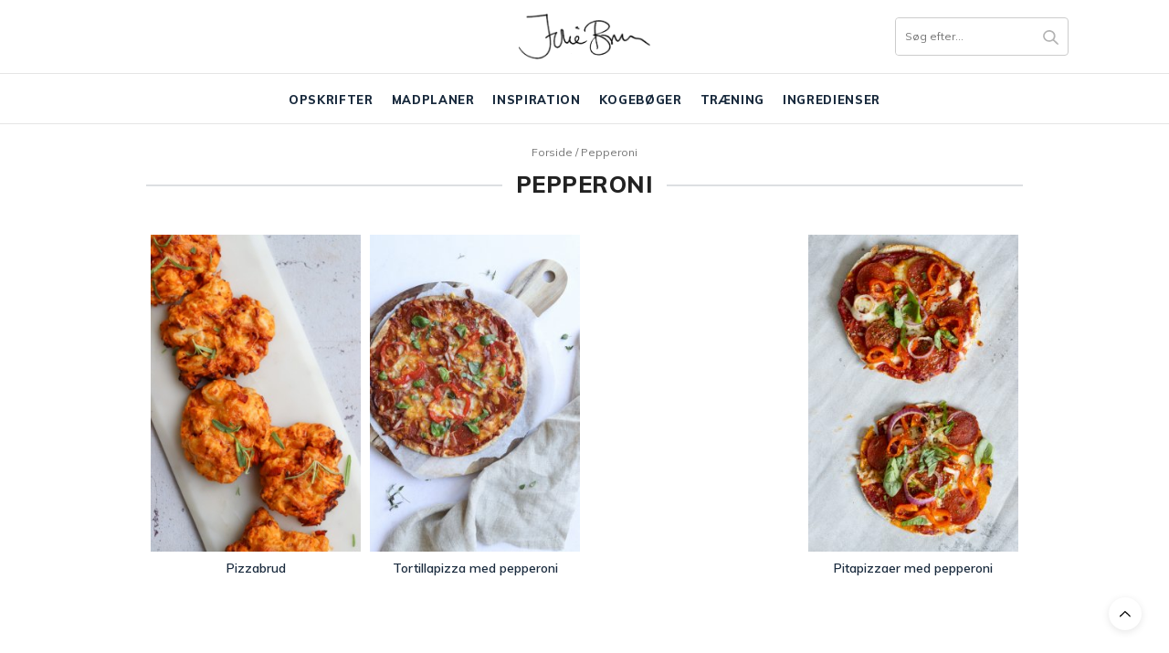

--- FILE ---
content_type: text/html; charset=UTF-8
request_url: https://juliebruun.com/ingredienser/opskrifter-med-pepperoni/
body_size: 17922
content:
<!doctype html>

<html lang="da-DK" prefix="og: https://ogp.me/ns#">

<head>
	<script type="text/javascript">
		! function() {
			var e = function() {
				var e, t = "__tcfapiLocator",
					a = [],
					n = window;
				for (; n;) {
					try {
						if (n.frames[t]) {
							e = n;
							break
						}
					} catch (e) {}
					if (n === window.top) break;
					n = n.parent
				}
				e || (! function e() {
					var a = n.document,
						r = !!n.frames[t];
					if (!r)
						if (a.body) {
							var i = a.createElement("iframe");
							i.style.cssText = "display:none", i.name = t, a.body.appendChild(i)
						} else setTimeout(e, 5);
					return !r
				}(), n.__tcfapi = function() {
					for (var e, t = arguments.length, n = new Array(t), r = 0; r < t; r++) n[r] = arguments[r];
					if (!n.length) return a;
					if ("setGdprApplies" === n[0]) n.length > 3 && 2 === parseInt(n[1], 10) && "boolean" == typeof n[3] && (e = n[3], "function" == typeof n[2] && n[2]("set", !0));
					else if ("ping" === n[0]) {
						var i = {
							gdprApplies: e,
							cmpLoaded: !1,
							cmpStatus: "stub"
						};
						"function" == typeof n[2] && n[2](i)
					} else a.push(n)
				}, n.addEventListener("message", (function(e) {
					var t = "string" == typeof e.data,
						a = {};
					try {
						a = t ? JSON.parse(e.data) : e.data
					} catch (e) {}
					var n = a.__tcfapiCall;
					n && window.__tcfapi(n.command, n.version, (function(a, r) {
						var i = {
							__tcfapiReturn: {
								returnValue: a,
								success: r,
								callId: n.callId
							}
						};
						t && (i = JSON.stringify(i)), e.source.postMessage(i, "*")
					}), n.parameter)
				}), !1))
			};
			"undefined" != typeof module ? module.exports = e : e()
		}();
	</script>

	<script>
		window._sp_ = {
			config: {
				accountId: 1423,
				baseEndpoint: 'https://cdn.privacy-mgmt.com',
			}
		}
	</script>
	<script src="https://cdn.privacy-mgmt.com/wrapperMessagingWithoutDetection.js"></script>

	<meta name="p:domain_verify" content="dc783daddd19342330f046a5b86488da" />

	<script type="application/ld+json">
		{
			"@context": "https://schema.org",
			"@type": "Organization",
			"name": "Julie Bruun",
			"alternateName": "juliebruun.com",
			"url": "https://juliebruun.com/",
			"logo": "https://juliebruun.com/wp-content/uploads/2019/03/julielogosinguato1-1.png",
			"sameAs": ["https://www.facebook.com/Julie-Bruuns-blog-1477811465811714/", "https://www.instagram.com/juliebruunsblog/", "https://www.youtube.com/channel/UCj-ZXSKaxEE4dyxo-KSAvUg", "https://www.bloglovin.com/blogs/julie-bruun-13091267", "https://opskrifter.coop.dk/kokke/julie-bruun"]
		}
	</script>
	<meta name="google-site-verification" content="LYcBdwuy7TrNx2CgAlKnvSLWAykz-0XSxefBfRv7f8I" />
	<script src="https://tags.adnuntius.com/concept_cph/HLrgugTIH.prod.js" async></script>

	<meta charset="UTF-8">
	<meta name="viewport" content="width=device-width, initial-scale=1, maximum-scale=1, user-scalable=1">
	<link rel="profile" href="http://gmpg.org/xfn/11">
	<link rel="pingback" href="https://juliebruun.com/xmlrpc.php">

	<meta name="p:domain_verify" content="90e7d6570b3f5fe89f3d54685c5ea6e7" />

			<meta http-equiv="x-dns-prefetch-control" content="on">
	<link rel="dns-prefetch" href="//fonts.googleapis.com" />
	<link rel="dns-prefetch" href="//fonts.gstatic.com" />
	<link rel="dns-prefetch" href="//0.gravatar.com/" />
	<link rel="dns-prefetch" href="//2.gravatar.com/" />
	<link rel="dns-prefetch" href="//1.gravatar.com/" />	<style>img:is([sizes="auto" i], [sizes^="auto," i]) { contain-intrinsic-size: 3000px 1500px }</style>
	
	<!-- This site is optimized with the Yoast SEO plugin v26.4 - https://yoast.com/wordpress/plugins/seo/ -->
	<title>Pepperoni - Julie Bruun</title>
<link data-rocket-preload as="style" href="https://fonts.googleapis.com/css?family=Noto%20Serif%20JP%3A400%2C700%7CMuli%3A400%2C500%2C600%2C700%2C800%7CLora%3A400%2C500%2C600%2C700%2C400i%2C500i%2C600i%2C700i%7CPlayfair%20Display%3A400%2C500%2C600%2C700%2C800%2C900%2C400i%2C500i%2C600i%2C700i%2C800i%2C900i&#038;subset=latin&#038;display=swap" rel="preload">
<link href="https://fonts.googleapis.com/css?family=Noto%20Serif%20JP%3A400%2C700%7CMuli%3A400%2C500%2C600%2C700%2C800%7CLora%3A400%2C500%2C600%2C700%2C400i%2C500i%2C600i%2C700i%7CPlayfair%20Display%3A400%2C500%2C600%2C700%2C800%2C900%2C400i%2C500i%2C600i%2C700i%2C800i%2C900i&#038;subset=latin&#038;display=swap" media="print" onload="this.media=&#039;all&#039;" rel="stylesheet">
<noscript><link rel="stylesheet" href="https://fonts.googleapis.com/css?family=Noto%20Serif%20JP%3A400%2C700%7CMuli%3A400%2C500%2C600%2C700%2C800%7CLora%3A400%2C500%2C600%2C700%2C400i%2C500i%2C600i%2C700i%7CPlayfair%20Display%3A400%2C500%2C600%2C700%2C800%2C900%2C400i%2C500i%2C600i%2C700i%2C800i%2C900i&#038;subset=latin&#038;display=swap"></noscript>
	<link rel="canonical" href="https://juliebruun.com/ingredienser/opskrifter-med-pepperoni/" />
	<meta property="og:locale" content="da_DK" />
	<meta property="og:type" content="article" />
	<meta property="og:title" content="Pepperoni - Julie Bruun" />
	<meta property="og:description" content="Pepperoni er en pølse man typisk bruger på pizza. Den er meget fed og afgiver også en masse fedt til pizzaen. Den er letkrydret og saltet og ofte en favorit blandt børn" />
	<meta property="og:url" content="https://juliebruun.com/ingredienser/opskrifter-med-pepperoni/" />
	<meta property="og:site_name" content="Julie Bruun" />
	<meta name="twitter:card" content="summary_large_image" />
	<!-- / Yoast SEO plugin. -->



<!-- Søgemaskine-optimering af Rank Math - https://rankmath.com/ -->
<title>Pepperoni - Julie Bruun</title>
<meta name="description" content="Pepperoni er en pølse man typisk bruger på pizza. Den er meget fed og afgiver også en masse fedt til pizzaen. Den er letkrydret og saltet og ofte en favorit blandt børn"/>
<meta name="robots" content="follow, noindex"/>
<meta property="og:locale" content="da_DK" />
<meta property="og:type" content="article" />
<meta property="og:title" content="Pepperoni - Julie Bruun" />
<meta property="og:description" content="Pepperoni er en pølse man typisk bruger på pizza. Den er meget fed og afgiver også en masse fedt til pizzaen. Den er letkrydret og saltet og ofte en favorit blandt børn" />
<meta property="og:url" content="https://juliebruun.com/ingredienser/opskrifter-med-pepperoni/" />
<meta property="og:site_name" content="Julie Bruun" />
<meta name="twitter:card" content="summary_large_image" />
<meta name="twitter:title" content="Pepperoni - Julie Bruun" />
<meta name="twitter:description" content="Pepperoni er en pølse man typisk bruger på pizza. Den er meget fed og afgiver også en masse fedt til pizzaen. Den er letkrydret og saltet og ofte en favorit blandt børn" />
<meta name="twitter:label1" content="Indlæg" />
<meta name="twitter:data1" content="3" />
<script type="application/ld+json" class="rank-math-schema">{"@context":"https://schema.org","@graph":[{"@type":"Person","@id":"https://juliebruun.com/#person","name":"Julie Bruun"},{"@type":"WebSite","@id":"https://juliebruun.com/#website","url":"https://juliebruun.com","name":"Julie Bruun","publisher":{"@id":"https://juliebruun.com/#person"},"inLanguage":"da-DK"},{"@type":"CollectionPage","@id":"https://juliebruun.com/ingredienser/opskrifter-med-pepperoni/#webpage","url":"https://juliebruun.com/ingredienser/opskrifter-med-pepperoni/","name":"Pepperoni - Julie Bruun","isPartOf":{"@id":"https://juliebruun.com/#website"},"inLanguage":"da-DK"}]}</script>
<!-- /Rank Math WordPress SEO plugin -->

<link rel='dns-prefetch' href='//cdn.jsdelivr.net' />
<link rel='dns-prefetch' href='//use.fontawesome.com' />
<link rel='dns-prefetch' href='//fonts.googleapis.com' />
<link rel='dns-prefetch' href='//maxcdn.bootstrapcdn.com' />
<link href='https://fonts.gstatic.com' crossorigin rel='preconnect' />
<link rel="alternate" type="application/rss+xml" title="Julie Bruun &raquo; Feed" href="https://juliebruun.com/feed/" />
<link rel="alternate" type="application/rss+xml" title="Julie Bruun &raquo;-kommentar-feed" href="https://juliebruun.com/comments/feed/" />
<link rel="alternate" type="application/rss+xml" title="Julie Bruun &raquo; Pepperoni-tag-feed" href="https://juliebruun.com/ingredienser/opskrifter-med-pepperoni/feed/" />
<!-- juliebruun.com is managing ads with Advanced Ads – https://wpadvancedads.com/ --><!--noptimize--><script id="julie-ready">
			window.advanced_ads_ready=function(e,a){a=a||"complete";var d=function(e){return"interactive"===a?"loading"!==e:"complete"===e};d(document.readyState)?e():document.addEventListener("readystatechange",(function(a){d(a.target.readyState)&&e()}),{once:"interactive"===a})},window.advanced_ads_ready_queue=window.advanced_ads_ready_queue||[];		</script>
		<!--/noptimize--><style id='wp-emoji-styles-inline-css' type='text/css'>

	img.wp-smiley, img.emoji {
		display: inline !important;
		border: none !important;
		box-shadow: none !important;
		height: 1em !important;
		width: 1em !important;
		margin: 0 0.07em !important;
		vertical-align: -0.1em !important;
		background: none !important;
		padding: 0 !important;
	}
</style>
<link rel='stylesheet' id='wp-block-library-css' href='https://juliebruun.com/wp-includes/css/dist/block-library/style.min.css?ver=6.8.3' media='all' />
<style id='classic-theme-styles-inline-css' type='text/css'>
/*! This file is auto-generated */
.wp-block-button__link{color:#fff;background-color:#32373c;border-radius:9999px;box-shadow:none;text-decoration:none;padding:calc(.667em + 2px) calc(1.333em + 2px);font-size:1.125em}.wp-block-file__button{background:#32373c;color:#fff;text-decoration:none}
</style>
<style id='global-styles-inline-css' type='text/css'>
:root{--wp--preset--aspect-ratio--square: 1;--wp--preset--aspect-ratio--4-3: 4/3;--wp--preset--aspect-ratio--3-4: 3/4;--wp--preset--aspect-ratio--3-2: 3/2;--wp--preset--aspect-ratio--2-3: 2/3;--wp--preset--aspect-ratio--16-9: 16/9;--wp--preset--aspect-ratio--9-16: 9/16;--wp--preset--color--black: #000000;--wp--preset--color--cyan-bluish-gray: #abb8c3;--wp--preset--color--white: #ffffff;--wp--preset--color--pale-pink: #f78da7;--wp--preset--color--vivid-red: #cf2e2e;--wp--preset--color--luminous-vivid-orange: #ff6900;--wp--preset--color--luminous-vivid-amber: #fcb900;--wp--preset--color--light-green-cyan: #7bdcb5;--wp--preset--color--vivid-green-cyan: #00d084;--wp--preset--color--pale-cyan-blue: #8ed1fc;--wp--preset--color--vivid-cyan-blue: #0693e3;--wp--preset--color--vivid-purple: #9b51e0;--wp--preset--gradient--vivid-cyan-blue-to-vivid-purple: linear-gradient(135deg,rgba(6,147,227,1) 0%,rgb(155,81,224) 100%);--wp--preset--gradient--light-green-cyan-to-vivid-green-cyan: linear-gradient(135deg,rgb(122,220,180) 0%,rgb(0,208,130) 100%);--wp--preset--gradient--luminous-vivid-amber-to-luminous-vivid-orange: linear-gradient(135deg,rgba(252,185,0,1) 0%,rgba(255,105,0,1) 100%);--wp--preset--gradient--luminous-vivid-orange-to-vivid-red: linear-gradient(135deg,rgba(255,105,0,1) 0%,rgb(207,46,46) 100%);--wp--preset--gradient--very-light-gray-to-cyan-bluish-gray: linear-gradient(135deg,rgb(238,238,238) 0%,rgb(169,184,195) 100%);--wp--preset--gradient--cool-to-warm-spectrum: linear-gradient(135deg,rgb(74,234,220) 0%,rgb(151,120,209) 20%,rgb(207,42,186) 40%,rgb(238,44,130) 60%,rgb(251,105,98) 80%,rgb(254,248,76) 100%);--wp--preset--gradient--blush-light-purple: linear-gradient(135deg,rgb(255,206,236) 0%,rgb(152,150,240) 100%);--wp--preset--gradient--blush-bordeaux: linear-gradient(135deg,rgb(254,205,165) 0%,rgb(254,45,45) 50%,rgb(107,0,62) 100%);--wp--preset--gradient--luminous-dusk: linear-gradient(135deg,rgb(255,203,112) 0%,rgb(199,81,192) 50%,rgb(65,88,208) 100%);--wp--preset--gradient--pale-ocean: linear-gradient(135deg,rgb(255,245,203) 0%,rgb(182,227,212) 50%,rgb(51,167,181) 100%);--wp--preset--gradient--electric-grass: linear-gradient(135deg,rgb(202,248,128) 0%,rgb(113,206,126) 100%);--wp--preset--gradient--midnight: linear-gradient(135deg,rgb(2,3,129) 0%,rgb(40,116,252) 100%);--wp--preset--font-size--small: 13px;--wp--preset--font-size--medium: 20px;--wp--preset--font-size--large: 36px;--wp--preset--font-size--x-large: 42px;--wp--preset--spacing--20: 0.44rem;--wp--preset--spacing--30: 0.67rem;--wp--preset--spacing--40: 1rem;--wp--preset--spacing--50: 1.5rem;--wp--preset--spacing--60: 2.25rem;--wp--preset--spacing--70: 3.38rem;--wp--preset--spacing--80: 5.06rem;--wp--preset--shadow--natural: 6px 6px 9px rgba(0, 0, 0, 0.2);--wp--preset--shadow--deep: 12px 12px 50px rgba(0, 0, 0, 0.4);--wp--preset--shadow--sharp: 6px 6px 0px rgba(0, 0, 0, 0.2);--wp--preset--shadow--outlined: 6px 6px 0px -3px rgba(255, 255, 255, 1), 6px 6px rgba(0, 0, 0, 1);--wp--preset--shadow--crisp: 6px 6px 0px rgba(0, 0, 0, 1);}:where(.is-layout-flex){gap: 0.5em;}:where(.is-layout-grid){gap: 0.5em;}body .is-layout-flex{display: flex;}.is-layout-flex{flex-wrap: wrap;align-items: center;}.is-layout-flex > :is(*, div){margin: 0;}body .is-layout-grid{display: grid;}.is-layout-grid > :is(*, div){margin: 0;}:where(.wp-block-columns.is-layout-flex){gap: 2em;}:where(.wp-block-columns.is-layout-grid){gap: 2em;}:where(.wp-block-post-template.is-layout-flex){gap: 1.25em;}:where(.wp-block-post-template.is-layout-grid){gap: 1.25em;}.has-black-color{color: var(--wp--preset--color--black) !important;}.has-cyan-bluish-gray-color{color: var(--wp--preset--color--cyan-bluish-gray) !important;}.has-white-color{color: var(--wp--preset--color--white) !important;}.has-pale-pink-color{color: var(--wp--preset--color--pale-pink) !important;}.has-vivid-red-color{color: var(--wp--preset--color--vivid-red) !important;}.has-luminous-vivid-orange-color{color: var(--wp--preset--color--luminous-vivid-orange) !important;}.has-luminous-vivid-amber-color{color: var(--wp--preset--color--luminous-vivid-amber) !important;}.has-light-green-cyan-color{color: var(--wp--preset--color--light-green-cyan) !important;}.has-vivid-green-cyan-color{color: var(--wp--preset--color--vivid-green-cyan) !important;}.has-pale-cyan-blue-color{color: var(--wp--preset--color--pale-cyan-blue) !important;}.has-vivid-cyan-blue-color{color: var(--wp--preset--color--vivid-cyan-blue) !important;}.has-vivid-purple-color{color: var(--wp--preset--color--vivid-purple) !important;}.has-black-background-color{background-color: var(--wp--preset--color--black) !important;}.has-cyan-bluish-gray-background-color{background-color: var(--wp--preset--color--cyan-bluish-gray) !important;}.has-white-background-color{background-color: var(--wp--preset--color--white) !important;}.has-pale-pink-background-color{background-color: var(--wp--preset--color--pale-pink) !important;}.has-vivid-red-background-color{background-color: var(--wp--preset--color--vivid-red) !important;}.has-luminous-vivid-orange-background-color{background-color: var(--wp--preset--color--luminous-vivid-orange) !important;}.has-luminous-vivid-amber-background-color{background-color: var(--wp--preset--color--luminous-vivid-amber) !important;}.has-light-green-cyan-background-color{background-color: var(--wp--preset--color--light-green-cyan) !important;}.has-vivid-green-cyan-background-color{background-color: var(--wp--preset--color--vivid-green-cyan) !important;}.has-pale-cyan-blue-background-color{background-color: var(--wp--preset--color--pale-cyan-blue) !important;}.has-vivid-cyan-blue-background-color{background-color: var(--wp--preset--color--vivid-cyan-blue) !important;}.has-vivid-purple-background-color{background-color: var(--wp--preset--color--vivid-purple) !important;}.has-black-border-color{border-color: var(--wp--preset--color--black) !important;}.has-cyan-bluish-gray-border-color{border-color: var(--wp--preset--color--cyan-bluish-gray) !important;}.has-white-border-color{border-color: var(--wp--preset--color--white) !important;}.has-pale-pink-border-color{border-color: var(--wp--preset--color--pale-pink) !important;}.has-vivid-red-border-color{border-color: var(--wp--preset--color--vivid-red) !important;}.has-luminous-vivid-orange-border-color{border-color: var(--wp--preset--color--luminous-vivid-orange) !important;}.has-luminous-vivid-amber-border-color{border-color: var(--wp--preset--color--luminous-vivid-amber) !important;}.has-light-green-cyan-border-color{border-color: var(--wp--preset--color--light-green-cyan) !important;}.has-vivid-green-cyan-border-color{border-color: var(--wp--preset--color--vivid-green-cyan) !important;}.has-pale-cyan-blue-border-color{border-color: var(--wp--preset--color--pale-cyan-blue) !important;}.has-vivid-cyan-blue-border-color{border-color: var(--wp--preset--color--vivid-cyan-blue) !important;}.has-vivid-purple-border-color{border-color: var(--wp--preset--color--vivid-purple) !important;}.has-vivid-cyan-blue-to-vivid-purple-gradient-background{background: var(--wp--preset--gradient--vivid-cyan-blue-to-vivid-purple) !important;}.has-light-green-cyan-to-vivid-green-cyan-gradient-background{background: var(--wp--preset--gradient--light-green-cyan-to-vivid-green-cyan) !important;}.has-luminous-vivid-amber-to-luminous-vivid-orange-gradient-background{background: var(--wp--preset--gradient--luminous-vivid-amber-to-luminous-vivid-orange) !important;}.has-luminous-vivid-orange-to-vivid-red-gradient-background{background: var(--wp--preset--gradient--luminous-vivid-orange-to-vivid-red) !important;}.has-very-light-gray-to-cyan-bluish-gray-gradient-background{background: var(--wp--preset--gradient--very-light-gray-to-cyan-bluish-gray) !important;}.has-cool-to-warm-spectrum-gradient-background{background: var(--wp--preset--gradient--cool-to-warm-spectrum) !important;}.has-blush-light-purple-gradient-background{background: var(--wp--preset--gradient--blush-light-purple) !important;}.has-blush-bordeaux-gradient-background{background: var(--wp--preset--gradient--blush-bordeaux) !important;}.has-luminous-dusk-gradient-background{background: var(--wp--preset--gradient--luminous-dusk) !important;}.has-pale-ocean-gradient-background{background: var(--wp--preset--gradient--pale-ocean) !important;}.has-electric-grass-gradient-background{background: var(--wp--preset--gradient--electric-grass) !important;}.has-midnight-gradient-background{background: var(--wp--preset--gradient--midnight) !important;}.has-small-font-size{font-size: var(--wp--preset--font-size--small) !important;}.has-medium-font-size{font-size: var(--wp--preset--font-size--medium) !important;}.has-large-font-size{font-size: var(--wp--preset--font-size--large) !important;}.has-x-large-font-size{font-size: var(--wp--preset--font-size--x-large) !important;}
:where(.wp-block-post-template.is-layout-flex){gap: 1.25em;}:where(.wp-block-post-template.is-layout-grid){gap: 1.25em;}
:where(.wp-block-columns.is-layout-flex){gap: 2em;}:where(.wp-block-columns.is-layout-grid){gap: 2em;}
:root :where(.wp-block-pullquote){font-size: 1.5em;line-height: 1.6;}
</style>
<link rel='stylesheet' id='cpsh-shortcodes-css' href='https://juliebruun.com/wp-content/plugins/column-shortcodes//assets/css/shortcodes.css?ver=1.0.1' media='all' />
<link rel='stylesheet' id='wp-postratings-css' href='https://juliebruun.com/wp-content/plugins/wp-postratings/css/postratings-css.css?ver=1.91.2' media='all' />
<link rel='stylesheet' id='ez-toc-css' href='https://juliebruun.com/wp-content/plugins/easy-table-of-contents/assets/css/screen.min.css?ver=2.0.77' media='all' />
<style id='ez-toc-inline-css' type='text/css'>
div#ez-toc-container .ez-toc-title {font-size: 120%;}div#ez-toc-container .ez-toc-title {font-weight: 500;}div#ez-toc-container ul li , div#ez-toc-container ul li a {font-size: 95%;}div#ez-toc-container ul li , div#ez-toc-container ul li a {font-weight: 500;}div#ez-toc-container nav ul ul li {font-size: 90%;}.ez-toc-box-title {font-weight: bold; margin-bottom: 10px; text-align: center; text-transform: uppercase; letter-spacing: 1px; color: #666; padding-bottom: 5px;position:absolute;top:-4%;left:5%;background-color: inherit;transition: top 0.3s ease;}.ez-toc-box-title.toc-closed {top:-25%;}
.ez-toc-container-direction {direction: ltr;}.ez-toc-counter ul{counter-reset: item ;}.ez-toc-counter nav ul li a::before {content: counters(item, '.', decimal) '. ';display: inline-block;counter-increment: item;flex-grow: 0;flex-shrink: 0;margin-right: .2em; float: left; }.ez-toc-widget-direction {direction: ltr;}.ez-toc-widget-container ul{counter-reset: item ;}.ez-toc-widget-container nav ul li a::before {content: counters(item, '.', decimal) '. ';display: inline-block;counter-increment: item;flex-grow: 0;flex-shrink: 0;margin-right: .2em; float: left; }
</style>
<link rel='stylesheet' id='parent-style-css' href='https://juliebruun.com/wp-content/themes/thevoux-wp/style.css?v=31&#038;ver=6.8.3' media='all' />
<link rel='stylesheet' id='font-awesome-css' href='https://use.fontawesome.com/releases/v5.8.1/css/all.css?ver=6.8.3' media='all' />
<link rel='stylesheet' id='slick-style-css' href='//cdn.jsdelivr.net/npm/slick-carousel@1.8.1/slick/slick.css?ver=6.8.3' media='all' />

<link rel='stylesheet' id='thb-fa-css' href='https://maxcdn.bootstrapcdn.com/font-awesome/4.7.0/css/font-awesome.min.css?ver=6.2.5' media='all' />
<link rel='stylesheet' id='thb-app-css' href='https://juliebruun.com/wp-content/themes/thevoux-wp/assets/css/app.css?ver=6.2.5' media='all' />
<style id='thb-app-inline-css' type='text/css'>
body {font-family:'Lora';}@media only screen and (min-width:40.063em) {.header .logo .logoimg {max-height:50px;}}.header.fixed .logo .logoimg {max-height:0px;}h1, h2, h3, h4, h5, h6, .mont, .wpcf7-response-output, label, .select-wrapper select, .wp-caption .wp-caption-text, .smalltitle, .toggle .title, q, blockquote p, cite, table tr th, table tr td, #footer.style3 .menu, #footer.style2 .menu, #footer.style4 .menu, .product-title, .social_bar, .widget.widget_socialcounter ul.style2 li {}input[type="submit"],.button,.btn,.thb-text-button {}em {}h1,.h1 {}h2 {}h3 {}h4 {}h5 {}h6 {} a { color:#192a3d; } a:focus { color:; }.full-menu-container .full-menu > li > a { color:#192a3d; }.full-menu-container .full-menu > li > a:focus { color:; }.full-menu-container.light-menu-color .full-menu > li > a { color:#192a3d; }.full-menu-container.light-menu-color .full-menu > li > a:focus { color:; }#footer .widget a { color:#192a3d; }#footer .widget a:focus { color:; }#footer .widget > strong span {color:#192a3d !important;}body {color:#192a3d;}#footer p,#footer.dark p {color:#000000;}.full-menu-container .full-menu > li > a,#footer.style2 .menu,#footer.style3 .menu,#footer.style4 .menu,#footer.style5 .menu {font-weight:800;letter-spacing:0.05em !important;}.subheader-menu>li>a {}.full-menu-container .full-menu > li > a,#footer.style2 .menu,#footer.style3 .menu,#footer.style4 .menu,#footer.style5 .menu {font-weight:800;letter-spacing:0.05em !important;}.thb-mobile-menu>li>a,.thb-mobile-menu-secondary li a {}.thb-mobile-menu .sub-menu li a {}.post .post-title h1 {font-weight:700;font-size:14px;}.post-links,.thb-post-top,.post-meta,.post-author,.post-title-bullets li button span {}.post-detail .post-content:before {}.social_bar ul li a {}#footer.style2 .menu,#footer.style3 .menu,#footer.style4 .menu,#footer.style5 .menu {font-size:14px;}#footer.style1,#footer.style2,#footer.style3,#footer.style4 {padding-bottom:20px;;}#footer.style2 .logolink img,#footer.style3 .logolink img {max-height:40px;}
</style>
<link rel='stylesheet' id='thb-style-css' href='https://juliebruun.com/wp-content/themes/juliebruun/style.css' media='all' />

<script type="text/javascript" src="https://juliebruun.com/wp-includes/js/jquery/jquery.min.js?ver=3.7.1" id="jquery-core-js"></script>
<script type="text/javascript" src="https://juliebruun.com/wp-includes/js/jquery/jquery-migrate.min.js?ver=3.4.1" id="jquery-migrate-js"></script>
<script type="text/javascript" id="advanced-ads-advanced-js-js-extra">
/* <![CDATA[ */
var advads_options = {"blog_id":"1","privacy":{"enabled":false,"state":"not_needed"}};
/* ]]> */
</script>
<script type="text/javascript" src="https://juliebruun.com/wp-content/plugins/advanced-ads/public/assets/js/advanced.min.js?ver=1.48.1" id="advanced-ads-advanced-js-js"></script>
<link rel="https://api.w.org/" href="https://juliebruun.com/wp-json/" /><link rel="alternate" title="JSON" type="application/json" href="https://juliebruun.com/wp-json/wp/v2/tags/738" /><link rel="EditURI" type="application/rsd+xml" title="RSD" href="https://juliebruun.com/xmlrpc.php?rsd" />
<meta name="generator" content="WordPress 6.8.3" />


<!-- This site is optimized with the Schema plugin v1.7.9.6 - https://schema.press -->
<script type="application/ld+json">[{"@context":"http:\/\/schema.org\/","@type":"WPHeader","url":"","headline":"Tag: Pepperoni","description":"Pepperoni er en pølse man typisk bruger på pizza. Den er meget fed og afgiver også en masse..."},{"@context":"http:\/\/schema.org\/","@type":"WPFooter","url":"","headline":"Tag: Pepperoni","description":"Pepperoni er en pølse man typisk bruger på pizza. Den er meget fed og afgiver også en masse..."}]</script>



<!-- This site is optimized with the Schema plugin v1.7.9.6 - https://schema.press -->
<script type="application/ld+json">{"@context":"https:\/\/schema.org\/","@type":"CollectionPage","headline":"Pepperoni Tag","description":"Pepperoni er en pølse man typisk bruger på pizza. Den er meget fed og afgiver også en masse fedt til pizzaen. Den er letkrydret og saltet og ofte en favorit blandt børn\n","url":"https:\/\/juliebruun.com\/ingredienser\/hvedemel\/","sameAs":[],"hasPart":["","",""]}</script>

<script type="text/javascript">
		var advadsCfpQueue = [];
		var advadsCfpAd = function( adID ){
			if ( 'undefined' == typeof advadsProCfp ) { advadsCfpQueue.push( adID ) } else { advadsProCfp.addElement( adID ) }
		};
		</script>
		<style type="text/css">.broken_link, a.broken_link {
	text-decoration: line-through;
}</style><div id="cncpt-mob_top"></div> <div id="cncpt-dsk_top"></div>		<style type="text/css" id="wp-custom-css">
			/* MF Reklamer */
@media only screen and (max-width : 1224px) {
.julie-sky1, .julie-sky2 {
	display: none !important;
}
}

@media only screen and (max-width : 1024px) {
.julie-kategori-mob1, .julie-kategori-mob2, .julie-kategori-mob3 {
    width: 98vw;
    margin-bottom: 50px;
}
}

/* MF search form */
form.searchform {
    border: 1px solid #333333;
}

/* MF filter options */


.filter-container.display-flex {
    margin-bottom: 50px;
}

.filter-container {
    position: inherit !important;
    top: 65px !important;
    width: 100% !important;
    z-index: 99999 !important;
    max-width: 960px !important;
}

/* slick slider */
.slick-list.draggable {
    opacity: 1 !important;
}

@media only screen and (min-width : 1024px) {
.slick-slide .img-wrapper {
    min-height: 188px;
}
}

@media only screen and (max-width: 1023px) and (min-width: 601px)  {
.slick-slide .img-wrapper {
    min-height: 195px;
}
}

@media only screen and (max-width : 600px) {
.slick-slide .img-wrapper {
    min-height: 103px;
}
}

.slick-track {
    margin-left: 0px !important;
    margin-right: auto;
}

.slick-sub-cat {
    background-color: #748481;
    padding: 25px;
		text-align: center;
}

.slick-sub-cat a {
    color: #ffffff !important;
}

.category-item-wrapper h4 {
font-size: 20px;
}

@media only screen and (max-width : 600px) {
.category-item-wrapper h4 {
font-size: 16px;
}
}

 button {
	 margin: 0;
	 padding: 0;
	 background: none;
	 border: none;
	 border-radius: 0;
	 outline: none;
	 -webkit-appearance: none;
	 -moz-appearance: none;
	 appearance: none;
}
 .slide-arrow {
	 position: absolute;
	 top: 50%;
	 margin-top: -15px;
}
 .prev-arrow {
	 left: -40px;
	 width: 0;
	 height: 0;
	 border-left: 0 solid transparent;
	 border-right: 15px solid #748481;
	 border-top: 10px solid transparent;
	 border-bottom: 10px solid transparent;
}
 .next-arrow {
	 right: -40px;
	 width: 0;
	 height: 0;
	 border-right: 0 solid transparent;
	 border-left: 15px solid #748481;
	 border-top: 10px solid transparent;
	 border-bottom: 10px solid transparent;
}
 
.slick-list.draggable {
    border-bottom: 1px solid #748481;
    padding-bottom: 20px !important;
    padding-top: 20px !important;
    border-top: 1px solid #748481;
}

/* slick dots */
.slick-dots {
    bottom: 0% !important;
}

.slick-dots li button {
    display: block;
    width: 8px;
    height: 8px;
    background: rgba(116, 132, 129, 0.2);
    border-radius: 5px;
    margin: 0 3px;
    text-indent: -9999px;
    padding: 0;
    outline: 0;
    cursor: pointer;
}

.slick-dots li.slick-active button {
    background: #333333;
}

.slick-arrow {
    display: none !important;
}

/* Circle slick slider homepage */
.slick-slide .article-inner .img-wrapper {
    overflow: hidden;
    border-radius: 50%;
}

.slick-slide .img-overlay {
    background-color: var(--overlay);
    border-radius: 50%;
}		</style>
		
	<!-- Banner script -->
	
	<!-- Global site tag (gtag.js) - Google Analytics -->
	<script async src="https://www.googletagmanager.com/gtag/js?id=UA-57327578-1"></script>
	<script>
		window.dataLayer = window.dataLayer || [];

		function gtag() {
			dataLayer.push(arguments);
		}
		gtag('js', new Date());

		gtag('config', 'UA-57327578-1');
	</script>
<meta name="generator" content="WP Rocket 3.20.0.3" data-wpr-features="wpr_preload_links wpr_desktop" /></head>

<body class="archive tag tag-opskrifter-med-pepperoni tag-738 wp-theme-thevoux-wp wp-child-theme-juliebruun thb-borders-off thb-rounded-forms-off social_black-on header_submenu_color-dark mobile_menu_animation-over-content header-submenu-style1 thb-pinit-off thb-single-product-ajax-on aa-prefix-julie-">

	
	<div data-rocket-location-hash="d91cd8fb38ae174735a0b3e0d076a028" id="wrapper" class="thb-page-transition-off">

		<!-- Start Mobile Menu -->
<nav id="mobile-menu" class="light">
	<div class="custom_scroll" id="menu-scroll">
		<a href="#" class="close"><?xml version="1.0" encoding="utf-8"?>
<!-- Generator: Adobe Illustrator 22.1.0, SVG Export Plug-In . SVG Version: 6.00 Build 0)  -->
<svg version="1.1" id="Lag_1" xmlns="http://www.w3.org/2000/svg" xmlns:xlink="http://www.w3.org/1999/xlink" x="0px" y="0px"
	 viewBox="0 0 64 64" style="enable-background:new 0 0 64 64;" xml:space="preserve">
<style type="text/css">
	.st0{fill:none;stroke:#000000;stroke-width:2;stroke-miterlimit:10;}
</style>
<g>
	<path class="st0" d="M1.5,1.7l61.4,60.9"/>
	<path class="st0" d="M1.8,62.8L62.7,1.4"/>
</g>
</svg>
</a>
				  <ul id="menu-mobil-menu" class="thb-mobile-menu"><li id="menu-item-41403" class=" menu-item menu-item-type-taxonomy menu-item-object-category menu-item-41403"><a href="https://juliebruun.com/category/opskrifter/">Opskrifter</a></li>
<li id="menu-item-41404" class=" menu-item menu-item-type-taxonomy menu-item-object-category menu-item-41404"><a href="https://juliebruun.com/category/madplaner/">Madplaner</a></li>
<li id="menu-item-41406" class=" menu-item menu-item-type-taxonomy menu-item-object-category menu-item-41406"><a href="https://juliebruun.com/category/inspiration/">Inspiration</a></li>
<li id="menu-item-43271" class=" menu-item menu-item-type-taxonomy menu-item-object-category menu-item-43271"><a href="https://juliebruun.com/category/kogeboeger/">Kogebøger</a></li>
<li id="menu-item-41408" class=" menu-item menu-item-type-taxonomy menu-item-object-category menu-item-41408"><a href="https://juliebruun.com/category/traening/">Træning</a></li>
<li id="menu-item-41428" class=" menu-item menu-item-type-post_type menu-item-object-page menu-item-41428"><a href="https://juliebruun.com/ingredienser/">Ingredienser</a></li>
</ul>				<div class="menu-footer">
			<h3>Gør som +90.000 andre og følg mig på Instagram</h3>
<p class="instagram-btn"><a href="https://www.instagram.com/juliebruunsblog/" target="_blank" rel="noopener">Følg mig på Instagram</a></p>		</div>
	</div>
</nav>
<!-- End Mobile Menu -->
		<!-- Start Content Container -->
		<div data-rocket-location-hash="a5ff03edfbda505a29347616c5237a40" class="julie-header-mob1" style="margin-left: auto; margin-right: auto; text-align: center; " id="julie-294294302"><div data-rocket-location-hash="171401c5aaf7a1008488eac2d13a15cf" id="cncpt-header_mob1"></div></div><div data-rocket-location-hash="eedcf6cecb27cec615f71e1f43a6098e" id="content-container">

			<!-- Start Content Click Capture -->
			<div data-rocket-location-hash="db54cea7d95e3648ce229fbdae65a088" class="click-capture"></div>

			<!-- End Content Click Capture -->
												<!-- Start Header -->
<div data-rocket-location-hash="20285a3562cc88c33464680bc060a18a" class="header_holder  ">
<header class="header style1 ">

	<div class="header_top cf">
				<div class="row full-width-row align-middle">
			<div class="small-3 large-4 columns toggle-holder">
						<a href="#" class="mobile-toggle hide-for-large small">
			<p>Menu</p>
			<div><span></span><span></span><span></span></div>
		</a>
									</div>
			<div class="small-6 large-4 columns logo text-center">
				<a href="https://juliebruun.com" class="logolink" title="Julie Bruun">
					<img src="https://juliebruun.com/wp-content/uploads/2019/03/julielogosinguato1-1.png" class="logoimg" alt="Julie Bruun"/>
				</a>
			</div>
			<div class="small-3 large-4 columns social-holder style2">
																	 	<aside class="quick_search">
		<svg xmlns="http://www.w3.org/2000/svg" version="1.1" class="search_icon_button" x="0" y="0" width="16.2" height="16.2" viewBox="0 0 16.2 16.2" enable-background="new 0 0 16.209 16.204" xml:space="preserve"><path d="M15.9 14.7l-4.3-4.3c0.9-1.1 1.4-2.5 1.4-4 0-3.5-2.9-6.4-6.4-6.4S0.1 3 0.1 6.5c0 3.5 2.9 6.4 6.4 6.4 1.4 0 2.8-0.5 3.9-1.3l4.4 4.3c0.2 0.2 0.4 0.2 0.6 0.2 0.2 0 0.4-0.1 0.6-0.2C16.2 15.6 16.2 15.1 15.9 14.7zM1.7 6.5c0-2.6 2.2-4.8 4.8-4.8s4.8 2.1 4.8 4.8c0 2.6-2.2 4.8-4.8 4.8S1.7 9.1 1.7 6.5z"/></svg>		<!-- Desktop -->
<form action="https://juliebruun.com/" class="header-search desktop-search">
	<input name="s" type="search" placeholder="Søg efter..." class="header-search-input">
	<button class="header-search-submit"><svg xmlns="http://www.w3.org/2000/svg" version="1.1" class="search_icon_button" x="0" y="0" width="16.2" height="16.2" viewBox="0 0 16.2 16.2" enable-background="new 0 0 16.209 16.204" xml:space="preserve"><path d="M15.9 14.7l-4.3-4.3c0.9-1.1 1.4-2.5 1.4-4 0-3.5-2.9-6.4-6.4-6.4S0.1 3 0.1 6.5c0 3.5 2.9 6.4 6.4 6.4 1.4 0 2.8-0.5 3.9-1.3l4.4 4.3c0.2 0.2 0.4 0.2 0.6 0.2 0.2 0 0.4-0.1 0.6-0.2C16.2 15.6 16.2 15.1 15.9 14.7zM1.7 6.5c0-2.6 2.2-4.8 4.8-4.8s4.8 2.1 4.8 4.8c0 2.6-2.2 4.8-4.8 4.8S1.7 9.1 1.7 6.5z"/></svg></button>
</form>

<!-- Mobile -->
<button class="toggle-search">
	<svg xmlns="http://www.w3.org/2000/svg" version="1.1" class="search_icon_button" x="0" y="0" width="16.2" height="16.2" viewBox="0 0 16.2 16.2" enable-background="new 0 0 16.209 16.204" xml:space="preserve"><path d="M15.9 14.7l-4.3-4.3c0.9-1.1 1.4-2.5 1.4-4 0-3.5-2.9-6.4-6.4-6.4S0.1 3 0.1 6.5c0 3.5 2.9 6.4 6.4 6.4 1.4 0 2.8-0.5 3.9-1.3l4.4 4.3c0.2 0.2 0.4 0.2 0.6 0.2 0.2 0 0.4-0.1 0.6-0.2C16.2 15.6 16.2 15.1 15.9 14.7zM1.7 6.5c0-2.6 2.2-4.8 4.8-4.8s4.8 2.1 4.8 4.8c0 2.6-2.2 4.8-4.8 4.8S1.7 9.1 1.7 6.5z"/></svg></button>
<div class="search-wrapper">
	<form action="https://juliebruun.com/" class="header-search mobile-search" style="display:none">
		<input name="s" type="search" placeholder="Søg efter..." class="header-search-input">
		<button class="header-search-submit">Søg</button>
	</form>
</div>	</aside>
			</div>
		</div>
	</div>
			<div class="nav_holder light">
	  	<nav class="full-menu-container">
	  			  		  <ul id="menu-main-menu" class="full-menu nav submenu-style-style1"><li id="menu-item-20749" class="menu-item menu-item-type-taxonomy menu-item-object-category menu-item-20749 menu-item-mega-parent"><a href="https://juliebruun.com/category/opskrifter/">Opskrifter</a></li>
<li id="menu-item-23569" class="menu-item menu-item-type-taxonomy menu-item-object-category menu-item-23569"><a href="https://juliebruun.com/category/madplaner/">Madplaner</a></li>
<li id="menu-item-20681" class="menu-item menu-item-type-taxonomy menu-item-object-category menu-item-20681 menu-item-mega-parent"><a href="https://juliebruun.com/category/inspiration/">Inspiration</a></li>
<li id="menu-item-43270" class="menu-item menu-item-type-taxonomy menu-item-object-category menu-item-43270"><a href="https://juliebruun.com/category/kogeboeger/">Kogebøger</a></li>
<li id="menu-item-20660" class="menu-item menu-item-type-taxonomy menu-item-object-category menu-item-20660 menu-item-mega-parent"><a href="https://juliebruun.com/category/traening/">Træning</a></li>
<li id="menu-item-41427" class="menu-item menu-item-type-post_type menu-item-object-page menu-item-41427"><a href="https://juliebruun.com/ingredienser/">Ingredienser</a></li>
</ul>	  			  	</nav>
		</div>
	</header>
</div><div data-rocket-location-hash="e38d98af68542887c9545665934c8084" class="julie-lb1" style="margin-left: auto; margin-right: auto; text-align: center; " id="julie-1692778390"><div id="cncpt-lb1v2"></div></div>
<!-- End Header -->
			<div data-rocket-location-hash="90398dcda5fda3ea698a08f33089fd0e" role="main" class="cf">

				<!-- Top Banner -->
				<div class="top-banner desktop-banner" id="bm-lb1"></div>

				
				<!-- Banner Left Side -->
				<div class="banner-left-side desktop-banner" id="bm-sky1"></div>
				<div class="banner-left-side sticky desktop-banner" id="bm-sky2"></div>

				<!-- Banner Right Side -->
				<div class="banner-right-side desktop-banner" id="bm-sky3"></div>
				<div class="banner-right-side sticky desktop-banner" id="bm-sky4"></div><div class="row archive-page-container">
    <section class="align-middle post style6">
        <div class="row">
            <div style="width:fit-content;margin:0 auto">
                <p id="breadcrumbs"><span><span><a href="https://juliebruun.com/">Forside</a></span> / <span class="breadcrumb_last" aria-current="page">Pepperoni</span></span></p>            </div>
            <div class="center-headline">
                                    <h1>Pepperoni</h1>
                            </div>
                        
                    </div>
    </section>

            <div class="small-12 columns row">
            <div class="row">
                                                <div class="archive-page-posts-wrap">
                    <div class="row archive-page-posts">
                        
                                                        <div class="small-6 medium-3 columns">
	<article itemscope itemtype="http://schema.org/Article" class="post style3  post-49411 post type-post status-publish format-standard has-post-thumbnail hentry category-madpakke-og-picnic category-opskrifter category-madpakke category-bagvaerk category-boernevenlig-mad tag-hvedemel tag-hvidloeg tag-mozzarella tag-oregano tag-roedloeg tag-tomatpure tag-opskrifter-med-pepperoni tag-balsamico tag-cheddar-ost tag-gaer">
				<figure class="post-gallery">
						<a href="https://juliebruun.com/pizzabrud/" title="Pizzabrud"><img width="275" height="415" src="[data-uri]" class="attachment-custom-portrait size-custom-portrait thb-lazyload lazyload wp-post-image" alt="" decoding="async" fetchpriority="high" sizes="(max-width: 275px) 100vw, 275px" data-src="https://juliebruun.com/wp-content/uploads/2025/06/bilkatogo-opskrifter-buddhabowl-med-guacamole-04-275x415.jpg" data-sizes="auto" data-srcset="https://juliebruun.com/wp-content/uploads/2025/06/bilkatogo-opskrifter-buddhabowl-med-guacamole-04-275x415.jpg 275w, https://juliebruun.com/wp-content/uploads/2025/06/bilkatogo-opskrifter-buddhabowl-med-guacamole-04-20x30.jpg 20w" /></a>
					</figure>
				<div class="offset-title-container">
			<header class="post-title entry-header">
				<h3 itemprop="headline"><a href="https://juliebruun.com/pizzabrud/" title="Pizzabrud">Pizzabrud</a></h3>
			</header>
		</div>
			<aside class="post-bottom-meta hide">
		<meta itemprop="mainEntityOfPage" content="https://juliebruun.com/pizzabrud/">
		<span class="vcard author" itemprop="author" content="Julie Bruun">
			<span class="fn">Julie Bruun</span>
		</span>
		<time class="time publised entry-date" datetime="2025-06-04T13:09:30+00:00" itemprop="datePublished" content="2025-06-04T13:09:30+00:00">4. juni 2025</time>
		<meta itemprop="dateModified" class="updated" content="2025-06-04T13:09:30+00:00">
		<span itemprop="publisher" itemscope itemtype="https://schema.org/Organization">
			<meta itemprop="name" content="Julie Bruun">
			<span itemprop="logo" itemscope itemtype="https://schema.org/ImageObject">
				<meta itemprop="url" content="https://juliebruun.com/wp-content/themes/thevoux-wp/assets/img/logo.png">
			</span>
		</span>
		<span itemprop="image" itemscope itemtype="http://schema.org/ImageObject">
			<meta itemprop="url" content="https://juliebruun.com/wp-content/uploads/2025/06/bilkatogo-opskrifter-buddhabowl-med-guacamole-04.jpg">
			<meta itemprop="width" content="960" />
			<meta itemprop="height" content="1440" />
		</span>
	</aside>
		</article>
</div>
                                
                                
                                
                                                            <div class="small-6 medium-3 columns">
	<article itemscope itemtype="http://schema.org/Article" class="post style3  post-37723 post type-post status-publish format-standard has-post-thumbnail hentry category-italiensk-mad category-mad-til-studenterkoersel category-opskrifter category-frokost category-aftensmad category-billig-mad category-hurtig-mad category-pizza-og-pita tag-basilikum tag-tortilla tag-cheddar-ost tag-opskrifter-med-pepperoni tag-cayennepeber tag-hvidloeg tag-mozzarella tag-olie tag-oregano tag-peberfrugt tag-salt tag-sukker tag-skinke tag-balsamico tag-tomatpure kod-og-fisk-svinekoed verdenskoekken-italiensk-mad">
				<figure class="post-gallery">
						<a href="https://juliebruun.com/tortillapizza-med-pepperoni/" title="Tortillapizza med pepperoni"><img width="275" height="415" src="[data-uri]" class="attachment-custom-portrait size-custom-portrait thb-lazyload lazyload wp-post-image" alt="tortillapizza med pepperoni" decoding="async" sizes="(max-width: 275px) 100vw, 275px" data-src="https://juliebruun.com/wp-content/uploads/2022/03/Tortilla-pizza-275x415.jpg" data-sizes="auto" data-srcset="https://juliebruun.com/wp-content/uploads/2022/03/Tortilla-pizza-275x415.jpg 275w, https://juliebruun.com/wp-content/uploads/2022/03/Tortilla-pizza-20x30.jpg 20w" /></a>
					</figure>
				<div class="offset-title-container">
			<header class="post-title entry-header">
				<h3 itemprop="headline"><a href="https://juliebruun.com/tortillapizza-med-pepperoni/" title="Tortillapizza med pepperoni">Tortillapizza med pepperoni</a></h3>
			</header>
		</div>
			<aside class="post-bottom-meta hide">
		<meta itemprop="mainEntityOfPage" content="https://juliebruun.com/tortillapizza-med-pepperoni/">
		<span class="vcard author" itemprop="author" content="Julie Bruun">
			<span class="fn">Julie Bruun</span>
		</span>
		<time class="time publised entry-date" datetime="2022-03-26T16:53:46+00:00" itemprop="datePublished" content="2022-03-26T16:53:46+00:00">26. marts 2022</time>
		<meta itemprop="dateModified" class="updated" content="2024-04-24T19:40:22+00:00">
		<span itemprop="publisher" itemscope itemtype="https://schema.org/Organization">
			<meta itemprop="name" content="Julie Bruun">
			<span itemprop="logo" itemscope itemtype="https://schema.org/ImageObject">
				<meta itemprop="url" content="https://juliebruun.com/wp-content/themes/thevoux-wp/assets/img/logo.png">
			</span>
		</span>
		<span itemprop="image" itemscope itemtype="http://schema.org/ImageObject">
			<meta itemprop="url" content="https://juliebruun.com/wp-content/uploads/2022/03/Tortilla-pizza.jpg">
			<meta itemprop="width" content="480" />
			<meta itemprop="height" content="720" />
		</span>
	</aside>
		</article>
</div><div class="julie-kategori-mob1" style="margin-left: auto; margin-right: auto; text-align: center; " id="julie-1687924329"><div id="cncpt-sidebar_mob1"></div></div>
                                
                                
                                
                                                            <div class="small-6 medium-3 columns">
	<article itemscope itemtype="http://schema.org/Article" class="post style3  post-35747 post type-post status-publish format-standard has-post-thumbnail hentry category-opskrifter category-frokost category-madpakke category-aftensmad category-pizza-og-pita category-tilbehoer tag-hvidloeg tag-mozzarella tag-olie tag-oregano tag-peber tag-peberfrugt tag-roedloeg tag-sukker tag-salt tag-balsamico tag-tomatpure tag-basilikum tag-opskrifter-med-pepperoni tag-cayennepeber tag-pita-opskrifter-med-pitabroed kod-og-fisk-svinekoed verdenskoekken-italiensk-mad">
				<figure class="post-gallery">
						<a href="https://juliebruun.com/pitapizzaer-med-pepperoni/" title="Pitapizzaer med pepperoni"><img width="275" height="415" src="[data-uri]" class="attachment-custom-portrait size-custom-portrait thb-lazyload lazyload wp-post-image" alt="" decoding="async" sizes="(max-width: 275px) 100vw, 275px" data-src="https://juliebruun.com/wp-content/uploads/2021/09/IMG_8479-275x415.jpg" data-sizes="auto" data-srcset="https://juliebruun.com/wp-content/uploads/2021/09/IMG_8479-275x415.jpg 275w, https://juliebruun.com/wp-content/uploads/2021/09/IMG_8479-20x30.jpg 20w" /></a>
					</figure>
				<div class="offset-title-container">
			<header class="post-title entry-header">
				<h3 itemprop="headline"><a href="https://juliebruun.com/pitapizzaer-med-pepperoni/" title="Pitapizzaer med pepperoni">Pitapizzaer med pepperoni</a></h3>
			</header>
		</div>
			<aside class="post-bottom-meta hide">
		<meta itemprop="mainEntityOfPage" content="https://juliebruun.com/pitapizzaer-med-pepperoni/">
		<span class="vcard author" itemprop="author" content="Julie Bruun">
			<span class="fn">Julie Bruun</span>
		</span>
		<time class="time publised entry-date" datetime="2021-11-05T06:47:11+00:00" itemprop="datePublished" content="2021-11-05T06:47:11+00:00">5. november 2021</time>
		<meta itemprop="dateModified" class="updated" content="2024-09-19T11:56:47+00:00">
		<span itemprop="publisher" itemscope itemtype="https://schema.org/Organization">
			<meta itemprop="name" content="Julie Bruun">
			<span itemprop="logo" itemscope itemtype="https://schema.org/ImageObject">
				<meta itemprop="url" content="https://juliebruun.com/wp-content/themes/thevoux-wp/assets/img/logo.png">
			</span>
		</span>
		<span itemprop="image" itemscope itemtype="http://schema.org/ImageObject">
			<meta itemprop="url" content="https://juliebruun.com/wp-content/uploads/2021/09/IMG_8479.jpg">
			<meta itemprop="width" content="480" />
			<meta itemprop="height" content="720" />
		</span>
	</aside>
		</article>
</div>
                                
                                
                                
                                                </div>

                                    </div>

                <div class="mobile-banner middle-banner category last" id="bm-mob4"></div>

                                    <div class="category-txt row" id="beskrivelse">
                        <div class="column">
                            <h2>Pepperoni</h2>
                            <p><p>Pepperoni er en pølse man typisk bruger på pizza. Den er meget fed og afgiver også en masse fedt til pizzaen. Den er letkrydret og saltet og ofte en favorit blandt børn</p>
</p>
                        </div>
                                        </div><div class="julie-kategori-rec2" style="margin-left: auto; margin-right: auto; text-align: center; " id="julie-2025102752"><div id="cncpt-sidebar_rec2"></div></div>
            </div>
        </div>
    </div>		</div><!-- End role["main"] -->
			<!-- Start Footer -->
<!-- Please call pinit.js only once per page -->
<footer data-rocket-location-hash="506298774dd7f39ff5ec8245ed77f96b" id="footer" class="light style4 no-borders">
	<div class="row">
		<div class="small-12 columns">
    	<a href="https://juliebruun.com/" class="logolink" title="Julie Bruun"><img src="https://juliebruun.com/wp-content/uploads/2019/03/julielogosinguato1-1.png" class="logo" alt="Julie Bruun"/></a>
    	    		<ul id="menu-footer-menu" class="menu"><li id="menu-item-41414" class="menu-item menu-item-type-post_type menu-item-object-page menu-item-41414"><a href="https://juliebruun.com/kontakt/">Kontakt</a></li>
<li id="menu-item-41347" class="menu-item menu-item-type-post_type menu-item-object-page menu-item-privacy-policy menu-item-41347"><a rel="privacy-policy" href="https://juliebruun.com/personoplysninger-og-cookiepolitik/">Privatlivspolitik og cookies</a></li>
<li id="menu-item-48351" class="menu-item menu-item-type-taxonomy menu-item-object-category menu-item-48351"><a href="https://juliebruun.com/category/artikelarkiv/">Artikelarkiv</a></li>
</ul>    	    	<div class="social-section">
    				<a href="https://www.facebook.com/people/Julie-Bruuns-blog/100063495640958/" class="facebook icon-1x social" target="_blank"><i class="fa fa-facebook"></i></a>
			<a href="https://www.pinterest.dk/juliebruunsblog/" class="pinterest icon-1x social" target="_blank"><i class="fa fa-pinterest"></i></a>
					<a href="https://www.instagram.com/juliebruunsblog/" class="instagram icon-1x social" target="_blank"><i class="fa fa-instagram"></i></a>
									<a href="https://www.youtube.com/channel/UCj-ZXSKaxEE4dyxo-KSAvUg" class="youtube icon-1x social" target="_blank"><i class="fa fa-youtube-play"></i></a>
		    	</div>
  	</div>
	</div>
</footer>
<!-- End Footer -->
<!-- Start Sub-Footer -->
<aside id="subfooter" class="light">
	<div class="row">
		<div class="small-12 columns">
							<p>@ Julie Bruun</p>
					</div>
	</div>
</aside>
<!-- End Sub-Footer -->
	</div> <!-- End #content-container -->
</div> <!-- End #wrapper -->
		<a href="#" title="Scroll To Top" id="scroll_totop">
			<svg version="1.1" xmlns="http://www.w3.org/2000/svg" xmlns:xlink="http://www.w3.org/1999/xlink" x="0px" y="0px"
	 width="15.983px" height="11.837px" viewBox="0 0 15.983 11.837" enable-background="new 0 0 15.983 11.837" xml:space="preserve"><path class="thb-arrow-head" d="M1.486,5.924l4.845-4.865c0.24-0.243,0.24-0.634,0-0.876c-0.242-0.243-0.634-0.243-0.874,0L0.18,5.481
		c-0.24,0.242-0.24,0.634,0,0.876l5.278,5.299c0.24,0.241,0.632,0.241,0.874,0c0.24-0.241,0.24-0.634,0-0.876L1.486,5.924z"/><path class="thb-arrow-line" d="M15.982,5.92c0,0.328-0.264,0.593-0.592,0.593H0.592C0.264,6.513,0,6.248,0,5.92c0-0.327,0.264-0.591,0.592-0.591h14.799
		C15.719,5.329,15.982,5.593,15.982,5.92z"/></svg>		</a>
		<div data-rocket-location-hash="6690b32425d92a7dc8dfcd3db5620768" id="thbSelectionSharerPopover" class="thb-selectionSharer" data-appid="" data-user="anteksiler">
	  <div data-rocket-location-hash="e079bc142ae65f8e2959b84d1380fa78" id="thb-selectionSharerPopover-inner">
	    <ul>
	    		      	      	    </ul>
	  </div>
	</div>
	<script type="speculationrules">
{"prefetch":[{"source":"document","where":{"and":[{"href_matches":"\/*"},{"not":{"href_matches":["\/wp-*.php","\/wp-admin\/*","\/wp-content\/uploads\/*","\/wp-content\/*","\/wp-content\/plugins\/*","\/wp-content\/themes\/juliebruun\/*","\/wp-content\/themes\/thevoux-wp\/*","\/*\\?(.+)"]}},{"not":{"selector_matches":"a[rel~=\"nofollow\"]"}},{"not":{"selector_matches":".no-prefetch, .no-prefetch a"}}]},"eagerness":"conservative"}]}
</script>
<div data-rocket-location-hash="13c86b51ae9a2d6890aa54daf38963cd" class="julie-sky1 julie-sticky" style="margin-top: 49px; width: 160px; height: 600px; position: absolute; display: inline-block; left: 0px; top: 0; z-index: 10000; " id="julie-388024773"><div data-rocket-location-hash="9188266247230117e6b1b836b8bf6afe" id="cncpt-sky1"></div></div><script>( window.advanced_ads_ready || jQuery( document ).ready ).call( null, function() {var wrapper_id = "#julie-388024773"; var $wrapper = jQuery( wrapper_id );advads.move( wrapper_id, "body", {  });window.advanced_ads_sticky_items = window.advanced_ads_sticky_items || {};advanced_ads_sticky_items[ "julie-388024773" ] = { "can_convert_to_abs": "1", "initial_css": $wrapper.attr( "style" ), "modifying_func": function() { advads.fix_element( $wrapper, {"use_grandparent":false,"offset":"right"} );}};
if ( advads.wait_for_images ) { 
    var sticky_wait_for_images_time = new Date().getTime();
    $wrapper.data( "sticky_wait_for_images_time", sticky_wait_for_images_time );
    advads.wait_for_images( $wrapper, function() {
        // At the moment when this function is called, it is possible that 
        // the placement has been updated using "Reload ads on resize" feature of Responsive add-on 
        if ( $wrapper.data( "sticky_wait_for_images_time" ) === sticky_wait_for_images_time ) {
            advanced_ads_sticky_items[ "julie-388024773" ]["modifying_func"]();
        } 
    } );
} else { 
    advanced_ads_sticky_items[ "julie-388024773" ]["modifying_func"]();
};
});</script><div data-rocket-location-hash="e09319550bced98078bbd961603ff3f2" class="julie-sky2 julie-sticky" style="margin-top: 49px; width: 160px; height: 600px; position: absolute; display: inline-block; right: 0px; top: 0; z-index: 10000; " id="julie-1782615094"><div data-rocket-location-hash="ad31ac93034ce8551b2f46d54f0badc9" id="cncpt-sky2"></div></div><script>( window.advanced_ads_ready || jQuery( document ).ready ).call( null, function() {var wrapper_id = "#julie-1782615094"; var $wrapper = jQuery( wrapper_id );advads.move( wrapper_id, "body", {  });window.advanced_ads_sticky_items = window.advanced_ads_sticky_items || {};advanced_ads_sticky_items[ "julie-1782615094" ] = { "can_convert_to_abs": "1", "initial_css": $wrapper.attr( "style" ), "modifying_func": function() { advads.fix_element( $wrapper, {"use_grandparent":false,"offset":"right"} );}};
if ( advads.wait_for_images ) { 
    var sticky_wait_for_images_time = new Date().getTime();
    $wrapper.data( "sticky_wait_for_images_time", sticky_wait_for_images_time );
    advads.wait_for_images( $wrapper, function() {
        // At the moment when this function is called, it is possible that 
        // the placement has been updated using "Reload ads on resize" feature of Responsive add-on 
        if ( $wrapper.data( "sticky_wait_for_images_time" ) === sticky_wait_for_images_time ) {
            advanced_ads_sticky_items[ "julie-1782615094" ]["modifying_func"]();
        } 
    } );
} else { 
    advanced_ads_sticky_items[ "julie-1782615094" ]["modifying_func"]();
};
});</script><script type="text/javascript" id="wp-postratings-js-extra">
/* <![CDATA[ */
var ratingsL10n = {"plugin_url":"https:\/\/juliebruun.com\/wp-content\/plugins\/wp-postratings","ajax_url":"https:\/\/juliebruun.com\/wp-admin\/admin-ajax.php","text_wait":"Please rate only 1 item at a time.","image":"stars","image_ext":"gif","max":"5","show_loading":"1","show_fading":"1","custom":"0"};
var ratings_mouseover_image=new Image();ratings_mouseover_image.src="https://juliebruun.com/wp-content/plugins/wp-postratings/images/stars/rating_over.gif";;
/* ]]> */
</script>
<script type="text/javascript" src="https://juliebruun.com/wp-content/plugins/wp-postratings/js/postratings-js.js?ver=1.91.2" id="wp-postratings-js"></script>
<script type="text/javascript" id="advanced-ads-sticky-footer-js-js-extra">
/* <![CDATA[ */
var advanced_ads_sticky_settings = {"check_position_fixed":"1","sticky_class":"julie-sticky","placements":["sky1","sky2"]};
/* ]]> */
</script>
<script type="text/javascript" src="https://juliebruun.com/wp-content/plugins/advanced-ads-sticky-ads/public/assets/js/sticky.js?ver=1.8.5" id="advanced-ads-sticky-footer-js-js"></script>
<script type="text/javascript" id="ez-toc-scroll-scriptjs-js-extra">
/* <![CDATA[ */
var eztoc_smooth_local = {"scroll_offset":"30","add_request_uri":"","add_self_reference_link":""};
/* ]]> */
</script>
<script type="text/javascript" src="https://juliebruun.com/wp-content/plugins/easy-table-of-contents/assets/js/smooth_scroll.min.js?ver=2.0.77" id="ez-toc-scroll-scriptjs-js"></script>
<script type="text/javascript" src="https://juliebruun.com/wp-content/plugins/easy-table-of-contents/vendor/js-cookie/js.cookie.min.js?ver=2.2.1" id="ez-toc-js-cookie-js"></script>
<script type="text/javascript" src="https://juliebruun.com/wp-content/plugins/easy-table-of-contents/vendor/sticky-kit/jquery.sticky-kit.min.js?ver=1.9.2" id="ez-toc-jquery-sticky-kit-js"></script>
<script type="text/javascript" id="ez-toc-js-js-extra">
/* <![CDATA[ */
var ezTOC = {"smooth_scroll":"1","visibility_hide_by_default":"","scroll_offset":"30","fallbackIcon":"<span class=\"\"><span class=\"eztoc-hide\" style=\"display:none;\">Toggle<\/span><span class=\"ez-toc-icon-toggle-span\"><svg style=\"fill: #999;color:#999\" xmlns=\"http:\/\/www.w3.org\/2000\/svg\" class=\"list-377408\" width=\"20px\" height=\"20px\" viewBox=\"0 0 24 24\" fill=\"none\"><path d=\"M6 6H4v2h2V6zm14 0H8v2h12V6zM4 11h2v2H4v-2zm16 0H8v2h12v-2zM4 16h2v2H4v-2zm16 0H8v2h12v-2z\" fill=\"currentColor\"><\/path><\/svg><svg style=\"fill: #999;color:#999\" class=\"arrow-unsorted-368013\" xmlns=\"http:\/\/www.w3.org\/2000\/svg\" width=\"10px\" height=\"10px\" viewBox=\"0 0 24 24\" version=\"1.2\" baseProfile=\"tiny\"><path d=\"M18.2 9.3l-6.2-6.3-6.2 6.3c-.2.2-.3.4-.3.7s.1.5.3.7c.2.2.4.3.7.3h11c.3 0 .5-.1.7-.3.2-.2.3-.5.3-.7s-.1-.5-.3-.7zM5.8 14.7l6.2 6.3 6.2-6.3c.2-.2.3-.5.3-.7s-.1-.5-.3-.7c-.2-.2-.4-.3-.7-.3h-11c-.3 0-.5.1-.7.3-.2.2-.3.5-.3.7s.1.5.3.7z\"\/><\/svg><\/span><\/span>","chamomile_theme_is_on":""};
/* ]]> */
</script>
<script type="text/javascript" src="https://juliebruun.com/wp-content/plugins/easy-table-of-contents/assets/js/front.min.js?ver=2.0.77-1764246812" id="ez-toc-js-js"></script>
<script type="text/javascript" id="rocket-browser-checker-js-after">
/* <![CDATA[ */
"use strict";var _createClass=function(){function defineProperties(target,props){for(var i=0;i<props.length;i++){var descriptor=props[i];descriptor.enumerable=descriptor.enumerable||!1,descriptor.configurable=!0,"value"in descriptor&&(descriptor.writable=!0),Object.defineProperty(target,descriptor.key,descriptor)}}return function(Constructor,protoProps,staticProps){return protoProps&&defineProperties(Constructor.prototype,protoProps),staticProps&&defineProperties(Constructor,staticProps),Constructor}}();function _classCallCheck(instance,Constructor){if(!(instance instanceof Constructor))throw new TypeError("Cannot call a class as a function")}var RocketBrowserCompatibilityChecker=function(){function RocketBrowserCompatibilityChecker(options){_classCallCheck(this,RocketBrowserCompatibilityChecker),this.passiveSupported=!1,this._checkPassiveOption(this),this.options=!!this.passiveSupported&&options}return _createClass(RocketBrowserCompatibilityChecker,[{key:"_checkPassiveOption",value:function(self){try{var options={get passive(){return!(self.passiveSupported=!0)}};window.addEventListener("test",null,options),window.removeEventListener("test",null,options)}catch(err){self.passiveSupported=!1}}},{key:"initRequestIdleCallback",value:function(){!1 in window&&(window.requestIdleCallback=function(cb){var start=Date.now();return setTimeout(function(){cb({didTimeout:!1,timeRemaining:function(){return Math.max(0,50-(Date.now()-start))}})},1)}),!1 in window&&(window.cancelIdleCallback=function(id){return clearTimeout(id)})}},{key:"isDataSaverModeOn",value:function(){return"connection"in navigator&&!0===navigator.connection.saveData}},{key:"supportsLinkPrefetch",value:function(){var elem=document.createElement("link");return elem.relList&&elem.relList.supports&&elem.relList.supports("prefetch")&&window.IntersectionObserver&&"isIntersecting"in IntersectionObserverEntry.prototype}},{key:"isSlowConnection",value:function(){return"connection"in navigator&&"effectiveType"in navigator.connection&&("2g"===navigator.connection.effectiveType||"slow-2g"===navigator.connection.effectiveType)}}]),RocketBrowserCompatibilityChecker}();
/* ]]> */
</script>
<script type="text/javascript" id="rocket-preload-links-js-extra">
/* <![CDATA[ */
var RocketPreloadLinksConfig = {"excludeUris":"\/(?:.+\/)?feed(?:\/(?:.+\/?)?)?$|\/(?:.+\/)?embed\/|\/(index.php\/)?(.*)wp-json(\/.*|$)|\/refer\/|\/go\/|\/recommend\/|\/recommends\/","usesTrailingSlash":"1","imageExt":"jpg|jpeg|gif|png|tiff|bmp|webp|avif|pdf|doc|docx|xls|xlsx|php","fileExt":"jpg|jpeg|gif|png|tiff|bmp|webp|avif|pdf|doc|docx|xls|xlsx|php|html|htm","siteUrl":"https:\/\/juliebruun.com","onHoverDelay":"100","rateThrottle":"3"};
/* ]]> */
</script>
<script type="text/javascript" id="rocket-preload-links-js-after">
/* <![CDATA[ */
(function() {
"use strict";var r="function"==typeof Symbol&&"symbol"==typeof Symbol.iterator?function(e){return typeof e}:function(e){return e&&"function"==typeof Symbol&&e.constructor===Symbol&&e!==Symbol.prototype?"symbol":typeof e},e=function(){function i(e,t){for(var n=0;n<t.length;n++){var i=t[n];i.enumerable=i.enumerable||!1,i.configurable=!0,"value"in i&&(i.writable=!0),Object.defineProperty(e,i.key,i)}}return function(e,t,n){return t&&i(e.prototype,t),n&&i(e,n),e}}();function i(e,t){if(!(e instanceof t))throw new TypeError("Cannot call a class as a function")}var t=function(){function n(e,t){i(this,n),this.browser=e,this.config=t,this.options=this.browser.options,this.prefetched=new Set,this.eventTime=null,this.threshold=1111,this.numOnHover=0}return e(n,[{key:"init",value:function(){!this.browser.supportsLinkPrefetch()||this.browser.isDataSaverModeOn()||this.browser.isSlowConnection()||(this.regex={excludeUris:RegExp(this.config.excludeUris,"i"),images:RegExp(".("+this.config.imageExt+")$","i"),fileExt:RegExp(".("+this.config.fileExt+")$","i")},this._initListeners(this))}},{key:"_initListeners",value:function(e){-1<this.config.onHoverDelay&&document.addEventListener("mouseover",e.listener.bind(e),e.listenerOptions),document.addEventListener("mousedown",e.listener.bind(e),e.listenerOptions),document.addEventListener("touchstart",e.listener.bind(e),e.listenerOptions)}},{key:"listener",value:function(e){var t=e.target.closest("a"),n=this._prepareUrl(t);if(null!==n)switch(e.type){case"mousedown":case"touchstart":this._addPrefetchLink(n);break;case"mouseover":this._earlyPrefetch(t,n,"mouseout")}}},{key:"_earlyPrefetch",value:function(t,e,n){var i=this,r=setTimeout(function(){if(r=null,0===i.numOnHover)setTimeout(function(){return i.numOnHover=0},1e3);else if(i.numOnHover>i.config.rateThrottle)return;i.numOnHover++,i._addPrefetchLink(e)},this.config.onHoverDelay);t.addEventListener(n,function e(){t.removeEventListener(n,e,{passive:!0}),null!==r&&(clearTimeout(r),r=null)},{passive:!0})}},{key:"_addPrefetchLink",value:function(i){return this.prefetched.add(i.href),new Promise(function(e,t){var n=document.createElement("link");n.rel="prefetch",n.href=i.href,n.onload=e,n.onerror=t,document.head.appendChild(n)}).catch(function(){})}},{key:"_prepareUrl",value:function(e){if(null===e||"object"!==(void 0===e?"undefined":r(e))||!1 in e||-1===["http:","https:"].indexOf(e.protocol))return null;var t=e.href.substring(0,this.config.siteUrl.length),n=this._getPathname(e.href,t),i={original:e.href,protocol:e.protocol,origin:t,pathname:n,href:t+n};return this._isLinkOk(i)?i:null}},{key:"_getPathname",value:function(e,t){var n=t?e.substring(this.config.siteUrl.length):e;return n.startsWith("/")||(n="/"+n),this._shouldAddTrailingSlash(n)?n+"/":n}},{key:"_shouldAddTrailingSlash",value:function(e){return this.config.usesTrailingSlash&&!e.endsWith("/")&&!this.regex.fileExt.test(e)}},{key:"_isLinkOk",value:function(e){return null!==e&&"object"===(void 0===e?"undefined":r(e))&&(!this.prefetched.has(e.href)&&e.origin===this.config.siteUrl&&-1===e.href.indexOf("?")&&-1===e.href.indexOf("#")&&!this.regex.excludeUris.test(e.href)&&!this.regex.images.test(e.href))}}],[{key:"run",value:function(){"undefined"!=typeof RocketPreloadLinksConfig&&new n(new RocketBrowserCompatibilityChecker({capture:!0,passive:!0}),RocketPreloadLinksConfig).init()}}]),n}();t.run();
}());
/* ]]> */
</script>
<script type="text/javascript" id="advanced-ads-pro/front-js-extra">
/* <![CDATA[ */
var advanced_ads_cookies = {"cookie_path":"\/","cookie_domain":""};
var advadsCfpInfo = {"cfpExpHours":"3","cfpClickLimit":"3","cfpBan":"7","cfpPath":"","cfpDomain":""};
/* ]]> */
</script>
<script type="text/javascript" src="https://juliebruun.com/wp-content/plugins/advanced-ads-pro/assets/js/advanced-ads-pro.min.js?ver=2.25.2" id="advanced-ads-pro/front-js"></script>
<script type="text/javascript" src="https://juliebruun.com/wp-content/themes/juliebruun/assets/js/jquery.blockUI.js?ver=6.8.3" id="block-ui-plugin-js"></script>
<script type="text/javascript" src="https://juliebruun.com/wp-content/themes/juliebruun/assets/js/filter.js?ver=6.8.3" id="filter-js"></script>
<script type="text/javascript" src="https://juliebruun.com/wp-content/themes/juliebruun/assets/js/frontpage.js?ver=6.8.3" id="front-page-js"></script>
<script type="text/javascript" src="https://juliebruun.com/wp-content/themes/juliebruun/assets/js/comments.js?ver=6.8.3" id="comment-section-js"></script>
<script type="text/javascript" src="https://juliebruun.com/wp-content/themes/juliebruun/assets/js/corrections.js?ver=6.8.3" id="corrections-js"></script>
<script type="text/javascript" src="//cdn.jsdelivr.net/npm/slick-carousel@1.8.1/slick/slick.min.js?ver=6.8.3" id="slick-script-js"></script>
<script type="text/javascript" src="https://juliebruun.com/wp-includes/js/underscore.min.js?ver=1.13.7" id="underscore-js"></script>
<script type="text/javascript" id="wp-util-js-extra">
/* <![CDATA[ */
var _wpUtilSettings = {"ajax":{"url":"\/wp-admin\/admin-ajax.php"}};
/* ]]> */
</script>
<script type="text/javascript" src="https://juliebruun.com/wp-includes/js/wp-util.min.js?ver=6.8.3" id="wp-util-js"></script>
<script type="text/javascript" src="https://juliebruun.com/wp-content/themes/juliebruun/assets/js/ajax-theme.js?ver=6.8.3" id="ajax-theme-js"></script>
<script type="text/javascript" id="loadmore-js-extra">
/* <![CDATA[ */
var ruby_load_more_params = {"ajaxurl":"https:\/\/juliebruun.com\/wp-admin\/admin-ajax.php","current_page":"1","tax_query":null,"max_page":"1","main_cat_id":""};
/* ]]> */
</script>
<script type="text/javascript" src="https://juliebruun.com/wp-content/themes/juliebruun/assets/js/loadmore.js?ver=6.8.3" id="loadmore-js"></script>
<script type="text/javascript" src="https://juliebruun.com/wp-content/themes/thevoux-wp/assets/js/vendor.min.js?ver=6.2.5" id="thb-vendor-js"></script>
<script type="text/javascript" id="thb-app-js-extra">
/* <![CDATA[ */
var themeajax = {"themeurl":"https:\/\/juliebruun.com\/wp-content\/themes\/thevoux-wp","url":"https:\/\/juliebruun.com\/wp-admin\/admin-ajax.php","l10n":{"loading":"Loading ...","nomore":"No More Posts","close":"Close","prev":"Prev","next":"Next","adding_to_cart":"Adding to Cart"},"svg":{"prev_arrow":"<svg version=\"1.1\" xmlns=\"http:\/\/www.w3.org\/2000\/svg\" xmlns:xlink=\"http:\/\/www.w3.org\/1999\/xlink\" x=\"0px\" y=\"0px\"\r\n\t width=\"15.983px\" height=\"11.837px\" viewBox=\"0 0 15.983 11.837\" enable-background=\"new 0 0 15.983 11.837\" xml:space=\"preserve\"><path class=\"thb-arrow-head\" d=\"M1.486,5.924l4.845-4.865c0.24-0.243,0.24-0.634,0-0.876c-0.242-0.243-0.634-0.243-0.874,0L0.18,5.481\r\n\t\tc-0.24,0.242-0.24,0.634,0,0.876l5.278,5.299c0.24,0.241,0.632,0.241,0.874,0c0.24-0.241,0.24-0.634,0-0.876L1.486,5.924z\"\/><path class=\"thb-arrow-line\" d=\"M15.982,5.92c0,0.328-0.264,0.593-0.592,0.593H0.592C0.264,6.513,0,6.248,0,5.92c0-0.327,0.264-0.591,0.592-0.591h14.799\r\n\t\tC15.719,5.329,15.982,5.593,15.982,5.92z\"\/><\/svg>","next_arrow":"<svg version=\"1.1\" xmlns=\"http:\/\/www.w3.org\/2000\/svg\" xmlns:xlink=\"http:\/\/www.w3.org\/1999\/xlink\" x=\"0px\" y=\"0px\" width=\"15.983px\" height=\"11.837px\" viewBox=\"0 0 15.983 11.837\" enable-background=\"new 0 0 15.983 11.837\" xml:space=\"preserve\"><path class=\"thb-arrow-head\" d=\"M9.651,10.781c-0.24,0.242-0.24,0.635,0,0.876c0.242,0.241,0.634,0.241,0.874,0l5.278-5.299c0.24-0.242,0.24-0.634,0-0.876\r\n\t\tl-5.278-5.299c-0.24-0.243-0.632-0.243-0.874,0c-0.24,0.242-0.24,0.634,0,0.876l4.845,4.865L9.651,10.781z\"\/><path class=\"thb-arrow-line\" d=\"M0.591,5.329h14.799c0.328,0,0.592,0.265,0.592,0.591c0,0.328-0.264,0.593-0.592,0.593H0.591C0.264,6.513,0,6.248,0,5.92\r\n\t\tC0,5.593,0.264,5.329,0.591,5.329z\"\/><\/svg>","close_arrow":"<?xml version=\"1.0\" encoding=\"utf-8\"?>\n<!-- Generator: Adobe Illustrator 22.1.0, SVG Export Plug-In . SVG Version: 6.00 Build 0)  -->\n<svg version=\"1.1\" id=\"Lag_1\" xmlns=\"http:\/\/www.w3.org\/2000\/svg\" xmlns:xlink=\"http:\/\/www.w3.org\/1999\/xlink\" x=\"0px\" y=\"0px\"\n\t viewBox=\"0 0 64 64\" style=\"enable-background:new 0 0 64 64;\" xml:space=\"preserve\">\n<style type=\"text\/css\">\n\t.st0{fill:none;stroke:#000000;stroke-width:2;stroke-miterlimit:10;}\n<\/style>\n<g>\n\t<path class=\"st0\" d=\"M1.5,1.7l61.4,60.9\"\/>\n\t<path class=\"st0\" d=\"M1.8,62.8L62.7,1.4\"\/>\n<\/g>\n<\/svg>\n"},"settings":{"infinite_count":"","current_url":"https:\/\/juliebruun.com\/pizzabrud\/","page_transition":"off","page_transition_style":"thb-fade","page_transition_in_speed":"500","page_transition_out_speed":"250","header_submenu_style":"style1","thb_custom_video_player":"on","viai_publisher_id":"431861828953521"}};
/* ]]> */
</script>
<script type="text/javascript" src="https://juliebruun.com/wp-content/themes/thevoux-wp/assets/js/app.min.js?ver=6.2.5" id="thb-app-js"></script>
<script type="text/javascript" id="advanced-ads-pro/cache_busting-js-extra">
/* <![CDATA[ */
var advanced_ads_pro_ajax_object = {"ajax_url":"https:\/\/juliebruun.com\/wp-admin\/admin-ajax.php","lazy_load_module_enabled":"","lazy_load":{"default_offset":0,"offsets":[]},"moveintohidden":"","wp_timezone_offset":"0"};
var advanced_ads_responsive = {"reload_on_resize":"0"};
/* ]]> */
</script>
<script type="text/javascript" src="https://juliebruun.com/wp-content/plugins/advanced-ads-pro/assets/js/base.min.js?ver=2.25.2" id="advanced-ads-pro/cache_busting-js"></script>
<!--noptimize--><script>window.advads_admin_bar_items = [{"title":"Topscroll","type":"placering"},{"title":"Topscroll","type":"annonce"},{"title":"Sky1","type":"placering"},{"title":"Sky1","type":"annonce"},{"title":"Sky2","type":"placering"},{"title":"Sky2","type":"annonce"},{"title":"Header - mob1","type":"placering"},{"title":"header - mob1","type":"annonce"},{"title":"Kategori - mob1","type":"placering"},{"title":"Kategori - mob1","type":"annonce"},{"title":"Kategori - rec2","type":"placering"},{"title":"Kategori - rec2","type":"annonce"},{"title":"lb1","type":"placering"},{"title":"lb1v2","type":"annonce"}];</script><!--/noptimize--><!--noptimize--><script>window.advads_has_ads = [["36837","ad","Topscroll","off"],["27829","ad","Sky1","off"],["27830","ad","Sky2","off"],["27819","ad","header - mob1","off"],["27886","ad","Kategori - mob1","off"],["27884","ad","Kategori - rec2","off"],["48232","ad","lb1v2","off"]];
( window.advanced_ads_ready || jQuery( document ).ready ).call( null, function() {if ( !window.advanced_ads_pro ) {console.log("Advanced Ads Pro: cache-busting can not be initialized");} });</script><!--/noptimize--><!--noptimize--><script>!function(){window.advanced_ads_ready_queue=window.advanced_ads_ready_queue||[],advanced_ads_ready_queue.push=window.advanced_ads_ready;for(var d=0,a=advanced_ads_ready_queue.length;d<a;d++)advanced_ads_ready(advanced_ads_ready_queue[d])}();</script><!--/noptimize--><script>var rocket_beacon_data = {"ajax_url":"https:\/\/juliebruun.com\/wp-admin\/admin-ajax.php","nonce":"b38dc51eea","url":"https:\/\/juliebruun.com\/ingredienser\/opskrifter-med-pepperoni","is_mobile":false,"width_threshold":1600,"height_threshold":700,"delay":500,"debug":null,"status":{"atf":true,"lrc":true,"preconnect_external_domain":true},"elements":"img, video, picture, p, main, div, li, svg, section, header, span","lrc_threshold":1800,"preconnect_external_domain_elements":["link","script","iframe"],"preconnect_external_domain_exclusions":["static.cloudflareinsights.com","rel=\"profile\"","rel=\"preconnect\"","rel=\"dns-prefetch\"","rel=\"icon\""]}</script><script data-name="wpr-wpr-beacon" src='https://juliebruun.com/wp-content/plugins/wp-rocket/assets/js/wpr-beacon.min.js' async></script></body>
</html>

<!-- This website is like a Rocket, isn't it? Performance optimized by WP Rocket. Learn more: https://wp-rocket.me - Debug: cached@1767778091 -->

--- FILE ---
content_type: text/css; charset=UTF-8
request_url: https://juliebruun.com/wp-content/themes/juliebruun/style.css
body_size: 9468
content:
/*
	Theme Name: Julie Bruun
	Theme URI: https://rubystudio.dk
	Description: Custom theme for influencer Julie Bruun
	Version: 1.1.1
	Author: rubystudio
	Template: thevoux-wp
	Text Domain: juliebruun
	Domain Path: /inc/languages
*/


:root {
	--headerTyp: #192A3D;
	--articleTyp: #1D1D26;
	--black: #192A3D;
	--grey: #f1f1f1;
	--greytxt: #777;
	--white: #ffffff;
	--white50: rgba(255, 255, 255, 1);
	--bg: #F7F8F8;
	--overlay: rgba(29, 29, 38, 0.3);
	--border: rgba(25, 42, 61, 0.3);
	--border-2: #e2e2e2;
	--theme: #192A3D;
	--pink: #FEF7F0;
	/* Typography */
	--serif: 'Noto Serif JP', serif;
	--sans-serif: 'Muli', sans-serif;
	;
}

/* General */
body {
	font-family: var(--sans-serif) !important;
}

h1,
h2,
h3,
h4,
h5,
h6 {
	font-family: var(--sans-serif);
	font-weight: 800;
}

body b,
body strong {
	font-weight: 800;
}

/* Layout, additional */
.row {
	max-width: 960px;
}

.row.instagram,
.row.newsletter-row {
	width: auto;
}

.row .row {
	margin: 0px;
}

.display-flex {
	display: -webkit-box;
	display: -moz-box;
	display: -ms-flexbox;
	display: -webkit-flex;
	display: flex;
}

.display-flex.wrap {
	flex-wrap: wrap;
	height: 100%;
}

.display-flex.column-reverse {
	flex-direction: column-reverse;
}

.light-bg {
	background-color: var(--pink);
}

.relative {
	position: relative;
}

.relative .absolute-center-center {
	position: absolute;
	top: 0;
	left: 0;
	width: 100%;
	height: 100%;
	text-align: center;
}

.relative .absolute-bottom-center {
	position: absolute;
	bottom: 0;
	left: 0;
}

.show-on-hover {
	opacity: 0;
	transition: all 0.2s ease-in;
	-webkit-transition: all 0.2s ease-in;
	-webkit-backface-visibility: hidden;
	backface-visibility: hidden;
}

.show-on-hover:hover {
	opacity: 1;
}

.img-wrapper img {
	width: 100%;
	height: auto;
}

.img-overlay {
	background-color: var(--overlay);
}

.img-overlay .text-wrapper>a {
	color: var(--white);
	font-size: 20px;
	line-height: 26px;
}

.relative .absolute-center-center a {
	width: 100%;
	height: 100%;
	display: flex;
	justify-content: center;
	align-items: center;
}

.relative .absolute-center-center a a {
	height: auto;
	display: inherit;
}

.divider-fat {
	width: 15px;
	height: 3px;
	background-color: var(--theme);
	margin: 0 auto;
}

/* buttons */

.actions a,
.action a {
	background: var(--black);
	padding: 12px 20px;
	border-radius: 4px;
	color: white;
	font-weight: 800;
	text-transform: uppercase;
	letter-spacing: .5px;
	box-shadow: 0px 3px 35px -15px rgb(0 0 0 / 0%);
	transition: .2s all;
	position: relative;
	top: 0;
	display: inline-flex;
	align-items: center;
}

.actions a:hover,
.action a:hover {
	box-shadow: 0px 3px 35px -15px rgb(0 0 0 / 50%);
	top: -2px;
}

.btn,
#mc_embed_signup input.button {
	background-color: var(--black);
	line-height: 1;
	font-size: 15px !important;
	font-family: var(--sans-serif);
	font-weight: 800;
	color: var(--white);
	border-radius: 4px;
	padding: 14px 30px;
	min-width: 170px;
	text-transform: uppercase;
	transition: all 0.2s ease;
	-webkit-backface-visibility: hidden;
	backface-visibility: hidden;
	height: auto;
}

.btn:hover,
#mc_embed_signup input.button:hover {
	transform: scale(1.01);
	background: var(--black);
}

.btn:focus,
.btn:focus:hover {
	border-radius: 4px;
	background: var(--black);
	font-weight: 800;
	background-color: var(--black);
	line-height: 1;
}

#mc_embed_signup input.button {
	height: 40px;
	margin: 0 auto !important;
	text-align: center;
}

.btn.light {
	background-color: var(--white) !important;
	color: var(--black) !important;
	min-width: inherit;
	font-weight: 300;
}

/* Typography */
h4,
h4 a {
	font-size: 25px;
	font-family: var(--sans-serif);
}

.uppercase {
	text-transform: uppercase;
}

.title {
	font-family: var(--sans-serif);
	margin-bottom: 0px;
}

.light-title {
	color: var(--white);
	margin-bottom: 5px;
}

.count {
	color: var(--white50);
	font-size: 11px;
	margin-bottom: 15px;
}

.light-bg .count a {
	color: var(--black);
}

/* SoMe */

.social_black-on .fab,
.social_black-on .fa {
	transition: all 0.2s ease;
	-webkit-backface-visibility: hidden;
	backface-visibility: hidden;
}

/* Hide mobile burger */
.mobile-burger {
	display: none;
}

/* Mobil Menu */

#mobile-menu {
	width: 95vw;
	transform: translate3d(-100vw, 0, 0);
	padding: 20px;
}

.mobile_menu_animation-over-content #wrapper.open-menu #content-container {
	-moz-transform: none;
	-webkit-transform: none;
	transform: none;
}

#mobile-menu .custom_scroll {
	padding-right: 0;
}

.open-menu #mobile-menu {
	z-index: 9999;
}

#mobile-menu .close {
	background: transparent !important;
	width: 15px;
	height: 15px;
	z-index: 9999;
	right: auto;
	left: 0;
}

#mobile-menu .close svg {
	width: 12px;
}

#mobile-menu .close .st0 {
	stroke-width: 6;
}

.thb-mobile-menu {
	margin: 50px 0 0 0;
}

.thb-mobile-menu li {
	border-bottom: 0;
}

.thb-mobile-menu li a {
	line-height: 20px;
	margin-bottom: 20px;
	font-weight: 300;
	color: var(--black);
	text-transform: uppercase;
	font-weight: 800;
	letter-spacing: .5px;
}

.thb-mobile-menu li a.active {
	color: var(--black) !important;
}

.thb-mobile-menu li span {
	border: none;
	width: 30px;
	height: 30px;
	line-height: 1;
	position: absolute;
	right: -8px;
	top: -5px;
}

.thb-mobile-menu i {
	color: var(--black) !important;
	background-color: transparent !important;
	box-shadow: none !important;
	font-size: 15px;
}

.thb-mobile-menu .sub-menu {
	border-bottom: 1px solid var(--grey);
	border-top: 1px solid var(--grey);
	padding: 20px 0;
	margin-bottom: 20px;
}

.thb-mobile-menu .sub-menu li:last-child a {
	margin-bottom: 0;
}

.thb-mobile-menu .sub-menu li a {
	color: var(--black);
	font-size: 14px;
	line-height: 18px;
}

#mobile-menu .menu-footer {
	position: absolute;
	bottom: 20px;
}

#mobile-menu .menu-footer h3 {
	font-size: 20px;
}

#mobile-menu .menu-footer p.instagram-btn {
	margin: 0;
}

#mobile-menu .menu-footer p.instagram-btn a {
	background: var(--pink);
	padding: 10px 20px;
	border-radius: 4px;
	color: var(--black);
	display: inline-flex;
	align-items: center;
	font-weight: 800;
	font-size: 15px;
	width: 100%;
	justify-content: center;
}

#mobile-menu .menu-footer p.instagram-btn a:before {
	content: "";
	margin-right: 8px;
	background: url(assets/imgs/instagram_dark.svg) no-repeat center;
	background-size: contain;
	width: 15px;
	height: 15px;
	display: inline-flex;
}

/* Header */

.header-top {
	max-width: 1224px;
	margin: 0 auto;
}

.header .header_top {
	z-index: 99999;
}

.header_top {
	padding: 15px !important;
	max-width: 960px;
	margin: auto;
	border: 0 !important;
}

.nav_holder.light {
	border-top: 1px solid rgba(0, 0, 0, 0.1);
}

.nav-holder {
	height: 100%;
}

.full-menu-container {
	height: 100%;
	padding: 15px 0;
}

.full-menu-container .full-menu>li>a {
	border-bottom: solid 1px transparent;
	padding: 3px 0;
	height: auto;
}

.full-menu-container .full-menu>li>a:hover {
	color: var(--black);
	border-color: var(--black);
}

.full-menu-container .full-menu li.menu-item-has-children>a:after {
	display: none;
}

.header.style2 .logo {
	justify-content: center;
	z-index: 999;
}

.header.style2 .logo .logolink {
	display: inline-block !important;
}

.header.style2 .logo .logoimg {
	max-height: 36px;
}

.full-menu-container .full-menu>li {
	padding: 0;
	margin: 0 10px;
}

.full-menu-container .full-menu {
	border-bottom: none;
}

.mobile-toggle.small span {
	width: 14px;
	height: 2px;
}

.mobile-toggle {
	color: var(--black);
	width: 70px;
	display: flex;
	justify-content: center;
	align-items: center;
}

.mobile-toggle p {
	display: inline-block;
	padding-bottom: 0px;
	margin-bottom: 0px;
	font-size: 13px;
	text-transform: uppercase;
	margin-right: 5px;
	height: 20px;
	line-height: 20px;
}

.mobile-toggle div {
	display: inline-block;
	width: 14px;
}

.mobile-toggle span {
	border-radius: 0 !important;
	height: 1px !important;
}

.header_submenu_color-dark.header-submenu-style1 .full-menu-container .full-menu>li.menu-item-has-children.menu-item-mega-parent .thb_mega_menu_holder {
	background: var(--white);
	box-shadow: none;
	top: 100% !important;
	padding-top: 31px;
	max-width: 1165px;
	left: -235px !important;
}

.full-menu-container .full-menu>li.menu-item-has-children.menu-item-mega-parent .thb_mega_menu_holder .sub-menu-title {
	width: 230px;
	font-size: 18px;
	font-weight: 300;
	font-family: var(--sans-serif);
	position: absolute;
}

.full-menu-container .full-menu>li.menu-item-has-children.menu-item-mega-parent .thb_mega_menu_holder .thb_mega_menu {
	border-bottom: 1px solid var(--border) !important;
	padding-bottom: 25px;
	margin-top: 45px;
}

.full-menu-container .full-menu>li.menu-item-has-children.menu-item-mega-parent .thb_mega_menu_holder .thb_mega_menu li a {
	color: var(--black) !important;
	font-weight: 400;
	font-size: 13px;
}

.full-menu-container .full-menu>li.menu-item-has-children.menu-item-mega-parent .thb_mega_menu_holder>.row {
	max-width: 1224px;
}

.full-menu-container .full-menu>li.menu-item-has-children.menu-item-mega-parent .thb_mega_menu_holder .category-children {
	margin-right: -10px;
	margin-left: calc(25% - 5px);
}

.full-menu-container .full-menu>li.menu-item-has-children.menu-item-mega-parent .thb_mega_menu_holder .category-children .medium-6.large-3 {
	-ms-flex: 0 0 33.33%;
	flex: 0 0 33.33%;
	max-width: 33.33%;
	padding-right: 10px;
	padding-left: 10px;
}

article.mega-menu-post {
	display: flex;
	position: relative;
	height: 100%;
}

article.mega-menu-post .post-title {
	position: absolute;
	top: 0px;
	left: 0px;
	width: 100%;
	height: 100%;
	background-color: var(--overlay);
	display: flex;
	justify-content: center;
	align-items: center;
	pointer-events: none;
	padding: 10px !important;
}

body .full-menu-container .full-menu>li.menu-item-has-children.menu-item-mega-parent .thb_mega_menu_holder .category-children>div .post .post-gallery {
	margin-bottom: 0px !important;
}

.header_submenu_color-dark.header-submenu-style1 .full-menu-container .full-menu>li.menu-item-has-children.menu-item-mega-parent .thb_mega_menu_holder .post .post-title h6 {
	text-align: center;
	margin-bottom: 0px;
}

.header_submenu_color-dark.header-submenu-style1 .full-menu-container .full-menu>li.menu-item-has-children.menu-item-mega-parent .thb_mega_menu_holder .post .post-title a {
	color: var(--white) !important;
	font-weight: 400;
	font-size: 25px;
	line-height: 32px;
	text-align: center;
	font-family: var(--sans-serif);
}

.header_submenu_color-dark.header-submenu-style1 .full-menu-container .full-menu>li.menu-item-has-children.menu-item-mega-parent .thb_mega_menu_holder .post .post-title a:hover {
	text-decoration: none;
}

/* Banners */
.top-banner {
	margin-bottom: 30px;
}

.desktop-banner,
.middle-banner {
	display: none !important;
	width: 100%;
	text-align: center;
}

.desktop-banner.middle-banner {
	margin-bottom: 60px;
	margin-top: -25px;
}

.mobile-banner.middle-banner {
	margin-top: 25px;
	margin-bottom: 25px;
}

.mobile-banner.middle-banner.category {
	margin-top: 0;
	margin-bottom: 50px;
}

.mobile-banner.middle-banner.category.last {
	margin-bottom: -30px;
	margin-top: 40px;
}

.mobile-banner iframe {
	width: auto !important;
}

.banner-left-side {
	left: 50%;
	margin-left: -785px;
	position: absolute;
	top: 20px;
	width: 300px;
	text-align: right;
	z-index: 999;
}

.banner-left-side.sticky {
	top: 640px;
}

.banner-left-side.sticky-fixed {
	top: 75px;
	position: fixed;
}

.banner-left-side.sticky-bottom {
	top: auto;
	bottom: 0px;
	position: absolute;
}

.banner-left-side>div {
	text-align: right !important;
	float: right !important;
}

.banner-right-side {
	margin-right: -785px;
	position: absolute;
	right: 50%;
	top: 20px;
	width: 300px;
	text-align: left;
	z-index: 999;
}

.banner-right-side.sticky {
	top: 640px;
}

.banner-right-side.sticky-fixed {
	top: 75px;
	position: fixed;
}

.banner-right-side.sticky-bottom {
	top: auto;
	bottom: 0px;
	position: absolute;
}

.banner-right-side>div {
	text-align: left !important;
	float: left !important;
}

.outstream-banner {
	margin: 0 auto 20px auto;
	text-align: center;
}


/* Frontpagee */

.category-wrapper article {
	padding: 20px;
}

.category-wrapper .article-inner .img-wrapper {
	overflow: hidden;
}

.category-wrapper .article-inner {
	transition: transform 0.2s ease;
	-webkit-backface-visibility: hidden;
	backface-visibility: hidden;
}

.category-wrapper .article-inner:hover {
	transform: scale(1.01);
}

.articles-wrapper.style6 {
	display: flex;
	flex-wrap: wrap
}

.bio-wrapper .img-wrapper img {
	width: 100%;
	height: 100%;
	object-fit: cover;
}

.bio-wrapper .text-wrapper {
	display: flex;
	flex-wrap: wrap;
	justify-content: center;
	align-self: center;
	padding: 20px;
}

.bio-body a {
	color: var(--black);
	font-weight: 300;
}

.bio-social {
	margin-top: 20px;
}

.rec-wrapper {
	text-align: center;
	padding: 10px;
	height: 100%;
	justify-content: flex-end;
}

.rec-wrapper .text-wrapper {
	display: flex;
	flex-wrap: wrap;
	align-items: center;
	height: 100%;
	align-content: center;
}

.rec-wrapper h4,
.rec-wrapper p {
	width: 100%;
	text-align: center;
	margin-bottom: 10px;
}

.rec-wrapper a {
	color: var(--black);
}

.home h2.head {
	font-size: 60px;
	color: var(--theme);
	font-family: var(--serif);
	font-weight: 700;
	text-align: center;
	width: 100%;
	margin-bottom: 45px;
	line-height: 1;

}

.home h2.head span {
	text-transform: lowercase;
}

.popular-wrapper {
	display: flex;
	justify-content: center;
}

.popular-inner {
	display: flex !important;
	margin: -5px;
	height: 100%;
}

.popular-inner .article-inner,
.popular-inner .img-wrapper {
	height: 100%;
}

.popular-inner .img-wrapper img {
	height: 100%;
	width: 100%;
	object-fit: cover;
}

.popular-inner>article {
	width: 50%;
	padding: 5px;
}

.popular-inner #popular-grid {
	width: 100%;
	display: flex !important;
	flex-wrap: wrap;
}

.popular-inner .text-wrapper {
	padding: 10px;
}

.popular-inner .pop-large .pop-title {
	font-size: 35px;
	line-height: 40px;
	margin-bottom: 13px;
}

.popular-inner .pop-large .count {
	font-size: 13px;
}

.popular-inner .pop-title {
	color: var(--white);
	font-size: 20px;
	line-height: 26px;
	margin-bottom: 6px;
}

.latest-wrapper .medium-4,
.popular-wrapper .medium-4 {
	padding-bottom: calc(.9375rem * 2);
	;
}

.latest-wrapper .article-inner,
.popular-inner .article-inner {
	transition: all 0.2s ease;
	-webkit-backface-visibility: hidden;
	backface-visibility: hidden;
}

.latest-wrapper .article-inner:hover,
.popular-inner .article-inner:hover {
	transform: scale(1.01);
}

.latest-wrapper .text-wrapper {
	color: var(--white);
	padding: 20px;
}

.latest-wrapper .text-wrapper p {
	font-size: 20px;
	line-height: 26px;
}

.latest-wrapper .text-wrapper p,
.latest-wrapper .text-wrapper .count {
	margin-bottom: 10px;
}

.newsletter-row .relative .absolute-center-center .row {
	height: 100%;
}

.newsletter-row #mc_embed_signup form {
	padding: 0px;
}

.newsletter-row #mc_embed_signup input.email {
	border-radius: 0px;
	border: none;
	background-color: var(--bg);
	font-family: var(--sans-serif);
	color: var(--black);
	font-size: 14px;
	padding: 15px;
	margin: 10px auto;
}

.newsletter-row #mc_embed_signup input.email::placeholder {
	opacity: 1;
	color: var(--black);
}

.tax-row .terms-wrapper {
	float: none;
	justify-content: center;
}

.terms .columns {
	padding: 5px 10px;
}

.post-latest-madplaner .text-wrapper {
	text-align: center;
	padding: 25px 10px 40px;
}

.post-latest-madplaner .text-wrapper>a {
	font-size: 25px;
	color: var(--black);
	margin-bottom: 6px;
	display: block;
}

.newsletter-row .align-center {
	display: flex;
	justify-content: center;
	align-content: center;
	height: 100%;
	align-items: center;
	text-align: left;
}

.newsletter-row .newsletter-item-wrapper {
	padding: 50px;
}

.newsletter-row h2.title {
	font-family: var(--serif);
	font-size: 50px;
	font-weight: 400;
	margin-bottom: 15px;
}

.newsletter-row p {
	color: var(--black);
	opacity: 0.7;
}

.newsletter-signup-form {
	margin-top: 30px;
}

@media (max-width:768px) {
	.category-wrapper article {
		padding: 10px;
	}
}

/* Filter */
.filter-container {
	position: fixed;
	top: 65px;
	width: 100%;
	z-index: 99999;
	max-width: 960px;
	background: #F7F8F8;
	padding: 20px;
	gap: 10px;
	flex-wrap: wrap;
}

.filter-container label.label {
	width: 100%;
	margin: 0;
	font-weight: 800;
	font-size: 16px;
	line-height: 1;
	letter-spacing: .5px;
}

.filter-container .filter-bg .btn {
	min-width: inherit;
	background-color: var(--white);
	border: 1px solid #eee;
	color: var(--black);
	height: auto;
	padding: 15px;
	display: block;
	border-radius: 4px;
}

.filter-container .small-4.filter-bg {
	flex: 1;
	width: auto;
	position: relative;
}

.filter-container .filter-bg .show-more-terms {
	display: none;
}

.filter-container .filter-bg .btn {
	transform: scale(1);
}

.dropdown-trigger.list-inactive {
	cursor: not-allowed;
	opacity: .6;
}

.filter-container .filter-bg .btn.clear-filter {
	border-radius: 4px;
	background-color: var(--theme);
	border: none;
	padding: 15px 30px;
	margin: 8px 0 0;
	color: var(--white);
	transition: all 0.2s ease;
	-webkit-backface-visibility: hidden;
	backface-visibility: hidden;
	letter-spacing: .5px;
}

.filter-container .filter-bg .btn.clear-filter .button-name {
	display: none;
}

.filter-container .dropdown-trigger.active p.append-chosen-sub {
	font-weight: 800 !important;
}

.filter-container .filter-bg .btn.clear-filter:hover {
	transform: scale(1.03);
}

.filter-container .dropdown-trigger {
	margin-bottom: 0px;
}

.filter-container .dropdown-trigger p {
	margin-bottom: 0px;
	font-size: 15px;
	line-height: 1.4;
	text-align: left;
	text-transform: none;
	width: 90%;
	white-space: nowrap;
	overflow: hidden;
	text-overflow: ellipsis;
}

.filter-container .active .dropdown-icon img {
	transform: rotate(180deg);
}

.filter-container .list-inactive p {
	color: var(--greytxt);
}

.filter-container .list-inactive .dropdown-icon img {
	transform: none;
	opacity: 0.4;
}

.filter-container .dropdown-icon {
	width: 8px;
	position: absolute;
	right: 15px;
	top: 18px;
}

ul#category-list,
#subcategory-list {
	list-style: none;
	margin-left: 0px;
	margin-bottom: 0px !important;
	border-right: 1px solid var(--border-2);
	border-left: 1px solid var(--border-2);
}

ul#category-list li,
#subcategory-list li {
	margin-bottom: 0px;
	line-height: 40px;
	border-bottom: 1px solid var(--border-2);
	border-top: none;
	cursor: pointer;
	padding: 0 15px;
	font-size: 15px;
	background-color: var(--bg);
}

ul#category-list li:hover,
#subcategory-list li:hover {
	background-color: var(--grey);
}

ul#category-list li a,
#subcategory-list li a {
	color: var(--black);
	display: block;
}

ul#category-list .sub-cats {
	display: none;
	margin: 0;
	list-style: none;
}

ul#subcategory-list .sub-cats {
	display: block;
}

.filter-container .filter-terms {
	margin-bottom: 10px;
	margin-top: 20px;
	padding-bottom: 10px;
	border-bottom: 1px solid var(--border);
}

.filter-container .filter-terms:nth-child(2) {
	margin-top: 0px;
}

.filter-container .filter-wrapper .btn {
	border: none;
	background: transparent;
	color: var(--black);
	padding: 0px;
	text-align: left;
	text-transform: none;
}

.filter-container .filter-wrapper .btn p {
	font-weight: 300;
	font-size: 12px;

}

.filter-container>.filter-bg:nth-child(1) {
	z-index: 9;
}

.first-dropdown,
.second-dropdown,
.third-dropdown {
	overflow: hidden;
	height: 0px;
	overflow-y: auto;
	transition: all .4s ease-in-out;
	-webkit-transition: all .4s ease-in-out;
	-moz-transition: all .4s ease-in-out;
	background-color: var(--bg);
	-webkit-box-shadow: 0px 3px 90px 0px rgba(0, 0, 0, 0.10);
	-moz-box-shadow: 0px 3px 90px 0px rgba(0, 0, 0, 0.10);
	box-shadow: 0px 3px 90px 0px rgba(0, 0, 0, 0.10);
	max-height: 600px;
	-webkit-backface-visibility: hidden;
	backface-visibility: hidden;
	visibility: hidden;
	position: absolute;
	width: 100%;
	z-index: 9;
}

.third-dropdown {
	border: 1px solid var(--border);
	border-top: none;
}

.first-dropdown.active,
.second-dropdown.active,
.third-dropdown.active {
	opacity: 1;
	visibility: visible;
	position: absolute;
	width: 100%;
}

.third-drop-trigger {
	position: relative;
}

.taxonomy-filter .filter-form {
	padding: 15px;
	overflow: hidden;
}

h3.taxonomy-name {
	font-family: var(--sans-serif);
	font-size: 16px;
	font-weight: 300;
	margin-bottom: 5px;
}

.taxonomy-terms {
	list-style: none;
	margin-left: 0;
}

.taxonomy-terms li {
	margin-bottom: 0;
}

.taxonomy-terms li label {
	font-weight: 400;
	font-size: 12px;
	text-transform: none;
	margin-bottom: 0;
}

.custom-checkbox {
	position: relative;
}

.custom-checkbox input {
	display: none;
}

.custom-checkbox label {
	margin-left: 22px;
}

.custom-checkbox label:before {
	position: absolute;
	top: 5px;
	left: 0;
	width: 16px;
	height: 16px;
	display: block;
	content: " ";
	border: 0px solid #000;
	background-color: var(--white);
	cursor: pointer;
	box-sizing: border-box;
}

.custom-checkbox input:checked+label:after {
	position: absolute;
	top: 8px;
	left: 5px;
	content: '';
	display: block;
	width: 5px;
	height: 8px;
	border: solid #000;
	border-width: 0 0.2em 0.2em 0;
	transform: rotate(45deg);
}

@media (max-width:768px) {
	.filter-container .small-4.filter-bg {
		width: 100%;
		max-width: 100%;
	}

	.filter-container {
		margin-bottom: 20px !important;
	}

}

/* Archive / Category */

.archive-page-container article.post .post-content,
.archive-page-container article.post .thb-post-top {
	display: none;
}

.column.load-more {
	float: none !important;
	margin-bottom: 40px;
	margin-top: 10px;
}

.archive .category-txt {
	margin-top: 80px;
	padding-top: 30px;
	border-top: 1px solid var(--border);
	width: 100%;
}

.archive .category-txt .column {
	width: 100%;
	margin: 0 auto;
}

.archive .cat-title h1 {
	color: var(--black);
	font-family: var(--sans-erif);
	font-weight: 700;
	text-align: center;
	margin-top: 0;
}

.archive .category-txt h2 {
	color: var(--black);
	font-family: var(--sans-erif);
	font-weight: 700;
	text-align: left;
}

.archive .category-txt h3 {
	margin-top: 25px;
}

.archive .category-txt h3 span {
	text-decoration: none !important;
}

.archive .category-txt a {
	color: var(--theme);
	font-weight: 300;
	text-decoration: underline;
}

.archive.add-top-space #wrapper {
	padding-top: 50px;
}

.archive .post.style3,
.search .post.style3 {
	transition: all 0.2s ease;
	-webkit-backface-visibility: hidden;
	backface-visibility: hidden;
	box-shadow: 0px 5px 20px 3px rgb(0 0 0 / 0%);
}

.archive .post.style3:hover,
.search .post.style3:hover {
	transform: scale(1.01);
	box-shadow: 0px 5px 20px 3px rgb(0 0 0 / 5%);
}

.post .post-title h3 a,
.post.style3 .post-title h3 {
	font-size: 14px;
	line-height: 1.2;
	font-family: var(--sans-serif);
	color: var(--black);
	text-align: center;
	font-weight: 600;
	margin: 0;
}

.post .post-title h3 a:hover,
.post.style3 .post-title h3:hover {
	color: var(--black);
	text-decoration: none;
}

.post .post-gallery {
	margin-bottom: 0px;
}

.post .post-gallery>a:hover {
	opacity: 1;
}

#load-more {
	z-index: 9999;
}

/* Search Results */

#archive-title {
	padding: 0px;
	background-color: transparent;
	margin-bottom: 20px;
	padding-top: 20px;
}

#archive-title h1 {
	color: var(--black);
	font-size: 25px;
	font-weight: 700;
	font-family: var(--sans-serif);
}

.search-results p#breadcrumbs,
.search-results .archive-page-container .center-headline,
.search-results .short-description,
.search-no-results p#breadcrumbs,
.search-no-results .center-headline {
	display: none;
}

.search-results #archive-title {
	margin-bottom: 0;
}

.not-found p {
	color: var(--black);
	font-weight: 600;
}

@media (max-width:768px) {
	#archive-title h1 {
		font-size: 30px;
	}
}

/* Sponsored badge */
article .spons-badge {
	position: absolute;
	top: 15px;
	right: 0px;
	font-size: 12px;
	padding: 3px 8px;
	background-color: var(--white);
	color: var(--black);
	font-style: italic;
	margin-bottom: 0;
}

/* Single post */

.single-post .post-content ul {
	padding-left: 10px;
	margin-bottom: 30px;
}

.single-post .post-content ul li {
	margin: 0;
}

.follow-container {
	display: flex;
	gap: 15px;
	justify-content: center;
	align-items: center;
}

.follow-container a {
	width: 25px;
	height: 25px;
}

.follow-container a img {
	object-fit: contain;
	width: 25px;
	height: 25px;
}

#infinite-article {
	padding-bottom: 0;
}

.single-post #infinite-article .small-12 {
	padding: 0 20px;
}

#infinite-article>.post-detail-row {
	padding: 0;
}

#infinite-article>.post-detail-row+.post-detail-row:not(:first-child) {
	border-top: 1px solid var(--border);
}

#breadcrumbs {
	font-size: 12px;
	color: var(--greytxt);
	text-align: center;
}

.single-post #breadcrumbs {
	text-align: left;
}

#breadcrumbs a {
	color: var(--greytxt) !important;
}

.post .post-title h1 {
	font-family: var(--sans-serif);
	text-align: left;
	font-weight: 700;
	font-size: 40px;
	margin: 0;
}

.post .post-content {
	margin: 0 auto;
	padding-bottom: 25px;
}

.post-detail .post-title-container {
	margin-bottom: 20px;
}

.post .post-content h2 {
	font-size: 24px;
	font-family: var(--sans-serif);
	font-weight: 700;
	margin-bottom: 10px;
	line-height: 34px;
}

.post .post-content h3 {
	font-family: var(--sans-serif);
	font-weight: 700;
	margin-bottom: 10px;
	font-size: 22px;
}

.post .post-content h4 {
	font-family: var(--sans-serif);
	font-weight: 700;
	margin-bottom: 10px;
	font-size: 20px;
}

.post .post-content p {
	font-size: 16px;
	line-height: 28px;
	font-weight: 300;
	margin-bottom: 20px !important;
}

.post .post-content a {
	color: var(--black);
	font-weight: 400;
	text-decoration: underline;
}

.post .post-content img.size-large {
	display: block;
	margin: auto;
	width: fit-content;
}

.post .post-content iframe {
	width: 100%;
}

/* Remove signature image */
.post .post-content img.wp-image-19163,
.post .post-content img.wp-image-14031,
.post .post-content img.wp-image-11846,
.post .post-content img.wp-image-17953,
.post .post-content img.wp-image-16339,
.post .post-content img.wp-image-16890,
.post .post-content img.wp-image-15959 {
	display: none;
}

/* Single post - opskrift */
.recipe-wrapper {
	padding: 35px;
	margin-bottom: 15px;
	position: relative;
}

.recipe-wrapper .print-wrapper {
	position: absolute;
	right: 25px;
	top: 25px;
}

.recipe-wrapper .print-wrapper img {
	width: 21px;
	padding: 8.5px 0;
}

.recipe-wrapper .print-recipe-btn,
.recipe-wrapper .print-recipe-btn:active,
.recipe-wrapper .print-recipe-btn:active:hover {
	padding: 0px;
	min-width: inherit;
	width: 40px;
	height: 40px;
	background-color: var(--black) !important;
	border-radius: 40px;
}

.recipe-wrapper h2 {
	font-family: var(--sans-serif) !important;
	font-size: 30px !important;
	margin-bottom: 12px !important;
	word-break: break-word;
}

.recipe-wrapper .recipe-amount {
	text-align: left;
}

.recipe-wrapper .recipe-description {
	margin-top: 25px;
	text-align: left;
}

.recipe-time-wrapper {
	font-size: 16px;
	margin-top: 25px;
	text-align: left;
	border-bottom: 1px solid var(--border);
	padding-bottom: 30px;
}

.recipe-time-wrapper p {
	font-weight: 300;
	font-size: 16px;
	margin-bottom: 0 !important;
}

.recipe-time-wrapper .small-4 p {
	font-weight: 800;
	margin-bottom: 0 !important;
}

.recipe-wrapper .recipe-content {
	margin-top: 35px;
}

.recipe-ingredients {
	overflow: hidden;
	margin-bottom: 35px;
}

.recipe-ingredients .recipe-ingredient-section {
	width: 50%;
	padding: 0 20px 20px 0;
	display: inline-block;
	float: left;
}

.recipe-ingredients ul,
.recipe-ingredients ol {
	margin: 0;
}

.recipe-ingredients ul li,
.recipe-ingredients ol li {
	margin-bottom: 0px;
	line-height: 30px;
	list-style: none;
	font-size: 15px;
	line-height: 1.8;
}

.recipe-procedure ol,
.recipe-procedure ul {
	list-style-position: outside;
	padding-left: 20px;
	margin: 0;
}

.recipe-procedure ol li,
.recipe-procedure ul li {
	padding-left: 10px;
	margin-bottom: 10px;
}

.recipe-ingredient-section ul.components-list {
	padding: 0 !important;
}

.post .post-content .recipe-procedure p {
	font-size: 16px;
}

.single-terms {
	max-width: 700px;
	margin: 30px auto;
}

.single-terms .btn {
	margin: 0 10px 10px 0;
}

.single-terms .btn:focus,
.single-terms .btn:focus:active {
	border-radius: 40px !important;
	padding: 14px 30px !important;
}

.share-explainer {
	text-align: center;
}

.post-detail .share-article {
	display: inline-flex;
	margin: 0px;
	gap: 15px;
	width: 100%;
	max-width: 100%;
	justify-content: center;
	font-size: 30px;
}

.post-detail .share-article.hide-on-print {
	display: none !important;
}

.social_black-on .icon-2x {
	display: inline-block;
}

.recipe-rating {
	text-align: center;
	border-top: 1px solid var(--border);
	margin-top: 50px;
	padding: 30px 0 0;
}

.post .post-content .recipe-rating>p {
	font-size: 18px;
	margin-bottom: 5px;
	font-weight: 400;
}

.post-ratings img,
.post-ratings-loading img,
.post-ratings-image img {
	width: 28px !important;
	height: auto;
	padding: 0 4px;
}

.post .post-content .post-ratings p {
	padding-top: 2px;
	font-size: 14px;
	color: var(--greytxt);
}

.row.single-share {
	margin: 80px 0;
}

.single-related {
	margin-top: 20px !important;
}

h4.related-headline {
	text-align: center;
}

.single-related img {
	margin-bottom: 0px;
	width: 100%;
	height: auto;
	transition: .2s all;
	z-index: 1;
}

.single-related h6 {
	text-align: center;
	margin: 0;
}

.single-related h6 a {
	line-height: 1.2;
	font-family: var(--sans-serif);
	color: var(--black);
	font-size: 14px !important;
	font-weight: 600 !important;
}

.single-related h6 a:hover {
	text-decoration: none !important;
}

.single-post .single-related article {
	padding: 0 5px;
}

.single-related .post-title.entry-header {
	background: white;
	padding: 10px;
	min-height: 55px;
	box-shadow: 0px 5px 20px 3px rgb(0 0 0 / 0%);
	transition: .2s all;
	z-index: 2;
}

.single-post .single-related article:hover .post-title.entry-header {
	box-shadow: 0px 5px 20px 3px rgb(0 0 0 / 5%);
}

.single-related article:hover img {
	transform: scale(1.01);
}

@media (max-width:768px) {
	.recipe-procedure {
		margin-top: 20px;
	}

	.post .post-content iframe {
		max-height: 400px;
	}

	.single-post .post-content ul {
		padding-left: 0;
	}

	.single-post .post-content ul li {
		margin-bottom: 10px;
	}

	.single-post .post-content ul li:last-child {
		margin-bottom: 0px;
	}
}

/* Single post - comments */
p.logged-in-as {
	color: var(--black) !important;
}

.comment-respond .comment-notes {
	color: var(--greytxt);
	font-size: 12px;
	font-style: italic;
}

.logged-in-as a {
	color: var(--black);
	font-weight: 300;
}

.comment-head.display-flex.align-center {
	justify-content: flex-start !important;
}

.comment-respond .logged-in-as {
	text-align: center;
}

#comments {
	margin: 20px auto;
	background: #eee;
	padding: 20px;
	width: 100%;
}

#comments .columns {
	padding: 0px;
}

#comments ol.commentlist {
	width: 100%;
	margin: 0px;
}

.commentlist_parent {
	border: none;
}

.comment_list_wrapper .commentlist_container {
	overflow: hidden;
}

#comments ol.commentlist li {
	margin-bottom: 20px;
}

#comments ol.commentlist .comment .comment-body {
	background-color: var(--white);
	padding: 15px;
	margin-bottom: 20px;
	border-bottom: 0px;
}

#comments ol.commentlist .comment .reply {
	top: 7px;
	right: 7px;
}

#comments ol.commentlist .comment .reply a {
	font-size: 10px;
	font-weight: 300;
	color: var(--greytxt);
	opacity: 1;
}

#comments ol.commentlist .comment .vcard {
	display: inline-block;
}

#comments ol.commentlist .comment .vcard .says {
	display: none;
}

#comments ol.commentlist .comment .comment-metadata {
	position: inherit;
	display: inline-block;
}

#comments ol.commentlist .comment .children {
	margin-bottom: 0px;
	border-bottom: none;
}

.comment_list_wrapper .show-more-comment-button {
	font-size: 14px;
	font-weight: 300;
	color: var(--greytxt);
	text-transform: none;
	padding: 0px;
	text-align: center;
	border-bottom: none;
	border-top: 1px solid var(--border);
	display: block;
	width: 100%;
	line-height: 48px;
	position: relative;
}

.commentlist_parent .comment-button.toggled {
	display: none;
}

.commentlist_parent .comment-button:after {
	display: none;
}

#comments ol.commentlist .comment .vcard .fn {
	font-weight: 300;
	font-size: 14px;
	text-transform: none;
	color: var(--black);
}

#comments ol.commentlist .comment .vcard .fn a {
	color: var(--theme);
	cursor: pointer;
}

#comments ol.commentlist .comment .vcard .fn:after {
	content: " -";
}

#comments ol.commentlist .comment .comment-metadata a {
	font-size: 14px;
	color: var(--black);
	text-transform: none;
}

#comments ol.commentlist .comment .comment-content,
#comments ol.commentlist .comment .description {
	padding-top: 15px;
}

#comments ol.commentlist .comment .comment-content p,
#comments ol.commentlist .comment .description p {
	font-size: 14px;
	color: var(--black);
}

.comment-respond {
	padding: 0px;
	margin-top: 50px;
}

.comment-respond h3,
.comment-head h3,
.share-title h3 {
	font-weight: 700 !important;
	font-family: var(--sans-serif);
	font-size: 18px;
	margin-bottom: 10px;
}

.comment-respond .comment-reply-title small {
	display: none;
}

.comment-respond textarea {
	display: block;
}

.comment-respond input,
.comment-respond textarea {
	border: none;
	background-color: var(--white);
}

.comment-respond input:active {
	border: 0px solid transparent;
}

.comment-respond .row {
	margin-right: -5px !important;
	margin-left: -5px !important;
}

.comment-respond .row .small-4,
.comment-respond .row .small-12 {
	padding: 0 5px !important;
}

.comment-respond .form-submit {
	text-align: right;
}

.comment-respond .form-submit input {
	color: var(--white);
	background: var(--black);
	width: 170px;
	border-radius: 4px;
	font-weight: 800;
	font-family: var(--sans-serif);
	letter-spacing: .5px;
	transition: all 0.2s ease;
	-webkit-backface-visibility: hidden;
	backface-visibility: hidden;
}

.comment-respond .form-submit input:hover {
	transform: scale(1.03);
}

.comment-leave-reply-form {
	margin-bottom: 0px;
}

@media (max-width:768px) {
	#comments {
		padding: 20px 0;
	}
}

/* Static page */
.non-VC-page {
	padding: 0 0 20px;
}

.post .post-title.static-page h1 {
	margin-top: 40px;
	text-align: center;
}

.privacy-policy .post-title.static-page h1 {
	text-align: left;
}

/* 404 page */
.content404 {
	padding: 0px;
}

.content404>.row {
	background: transparent;
	text-align: center;
	padding: 0 0 80px;
	min-height: calc(100vh - 411px);
	display: flex;
	align-items: center;
}

.content404 .btn {
	margin-top: 0px;
}

/* Cookie */
.thb-cookie-bar {
	background: var(--grey);
}

.thb-cookie-bar p {
	color: var(--black);
}

.thb-cookie-bar .thb-cookie-text a {
	color: var(--black);
	font-weight: 300;
}

.thb-cookie-bar .button,
.thb-cookie-bar .button:hover {
	border-radius: 40px;
	background-color: var(--theme);
	color: var(--white);
	border: none;
	padding: 15px 30px;
	font-size: 11px;
	line-height: 11px;
}

/* Footer, instagram feed */
.sbi_header_img {
	display: none;
}

#sb_instagram .sb_instagram_header {
	margin-bottom: 10px;
}

#sb_instagram .sb_instagram_header a {
	width: 100%;
	float: none;
	text-align: center;
}

#sb_instagram .sb_instagram_header h3.sbi_no_bio {
	margin-left: 0px !important;
	padding-top: 0px !important;
	font-family: var(--serif);
	font-size: 25px;
	color: var(--theme);
	text-align: center;
	width: 100%;
}

#sb_instagram .sbi_header_text {
	padding-top: 0px;
}

h3.sbi_no_bio:before {
	content: '@';
}

#footer {
	max-width: 960px;
	margin: auto;
}

#subfooter p {
	font-size: 14px;
}

#footer .logolink {
	margin-bottom: 20px !important;
}

ul#menu-footer-menu {
	order: 3;
	margin: 20px 0 0 0 !important;
}

#footer .footer-menu {
	width: 100%;
}

#footer .footer-menu>li {
	width: 100%;
	padding-right: 20px;
}

#footer ul li.menu-item>a:first-child {
	font-size: 14px;
	color: var(--black);
	font-weight: 800;
	letter-spacing: 1px;
	line-height: 1.2;
	font-family: var(--sans-serif);
}

#footer ul li.menu-item ul.sub-menu {
	margin-top: 8px;
}

#footer ul li.menu-item ul.sub-menu li>a {
	color: var(--black);
	font-weight: 300;
	font-size: 12px;
	line-height: 20px;
	font-family: var(--sans-serif);
}

#footer ul li.menu-item ul.sub-menu {
	margin-left: 0px;
}

#footer ul li.menu-item ul.sub-menu li {
	margin-bottom: 0px;
}

#footer ul li.menu-item ul.sub-menu li a {
	font-weight: 800;
	font-family: var(--sans-serif);
}

#subfooter {
	border-top: none !important;
	padding: 0;
}

#subfooter .signature {
	margin-bottom: 0px;
	line-height: 40px;
	text-align: left;
	color: var(--black);
	font-size: 12px;
}

#subfooter .columns:last-child .signature {
	text-align: right;
}

#subfooter a {
	margin: 0px;
	color: var(--black);
	font-size: 12px;
}

/* Media queries */
@media (hover: none) {
	.show-on-hover {
		opacity: 1;
	}

	.recipe-wrapper .print-wrapper {
		display: none;
	}
}

@media (min-width: 640px) and (max-width: 1025px) {
	.fp-recipe-index .display-flex.column-reverse {
		flex-direction: row;
	}

	.fp-recipe-index .text-wrapper {
		width: 100%;
	}

	.fp-recipe-index .img-wrapper {
		width: 100%;
	}

	.fp-recipe-index .img-wrapper img {
		width: 100%;
	}
}

@media screen and (max-width: 1025px) {
	.desktop-burger {
		display: none;
	}

	.full-menu-container {
		display: none;
	}

	.mobile-burger {
		display: block;
	}

	.mobile-toggle {
		width: 42px;
	}

	.mobile-toggle p {
		display: none;
	}

	.mobile-toggle.small span {
		width: 20px;
	}

	.header.style2 .logo {
		position: absolute;
		right: 20%;
		width: 50%;
		top: 5%;
	}

	header .main-menu {
		position: absolute;
		left: 0;
		top: 20px;
	}

	header .right-menu {
		position: absolute;
		right: 15px;
		top: 15px;
	}

	.header-search {
		margin-right: 0;
	}

	.header-search .search-button {
		padding-right: 0;
		width: 15px;
		top: 4px;
		right: 6px;
	}

	.header-search .search-button .search_icon_button {
		width: 15px;
	}

	.header-search .searchform input {
		display: none;
		width: calc(100vw - 30px);
	}

	.fp-recipe-index {
		margin-top: 30px;
	}

	.newsletter-row .img-overlay-solid {
		position: relative;
		padding-right: 0px;
		padding-left: 0px;
	}
}

@media screen and (max-width: 767px) {
	.popular-inner .pop-title {
		font-size: 28px;
		margin-bottom: 10px;

	}

	.popular-inner .count {
		font-size: 15px;
	}

	.home h2.head {
		margin-bottom: 30px;
	}

	.home h2.head,
	.newsletter-row h2.title,
	.post .post-title h1 {
		font-size: 40px;
		line-height: 50px;
	}

	.post .post-content {
		max-width: 100%;
	}

	#footer.style3 {
		display: none;
	}

	#sb_instagram {
		padding-bottom: 0 !important;
	}

	.home section:last-child {
		margin-bottom: 0px;
	}
}

@media screen and (max-width: 641px) {

	.bio-wrapper .text-wrapper {
		padding: 35px 20px;
	}

	.rec-wrapper .text-wrapper {
		padding: 20px 0;
	}

	.home h2.head {
		font-size: 60px;
		line-height: 70px;
	}

	.bio-wrapper .text-wrapper {
		padding: 20px;
	}

	.bio-wrapper .img-wrapper {
		height: 500px;
	}

	.bio-wrapper .img-wrapper img {
		object-position: 0px -50px;
	}

	.recipe-wrapper {
		padding: 25px;
	}

	.recipe-ingredients .recipe-ingredient-section {
		width: 100%;
		padding: 0 0 20px 0;
	}

	.first-dropdown,
	.second-dropdown,
	.third-dropdown {
		z-index: 99999999 !important;
		left: 0;
		width: 100vw;
		-webkit-box-shadow: none;
		-moz-box-shadow: none;
		box-shadow: none;
	}

	.filter-container {
		left: 0;
		flex-direction: column;
	}

	.row.single-share {
		margin: 60px 0;
	}

	/* footer + Cookie */
	.thb-cookie-bar p {
		text-align: center;
		line-height: 22px;
	}
}

@media only screen and (max-width: 480px) {
	.bio-wrapper .img-wrapper {
		height: 400px;
	}

	.bio-wrapper .img-wrapper img {
		object-position: 0px -30px;
	}

	.display-flex.unreverse {
		flex-direction: column;
	}

	.home h2.head,
	.newsletter-row h2.title,
	.post .post-title h1 {
		font-size: 35px;
		line-height: 40px;
	}

	.newsletter-row .newsletter-item-wrapper {
		padding: 30px;
	}

	#mc_embed_signup input.email,
	#mc_embed_signup input.button,
	.comment-respond .form-submit input {
		width: 100% !important;
	}

	.terms .columns {
		padding: 5px 5px 0 5px;
	}

	.recipe-time-wrapper {
		display: block;
	}

	.recipe-time-wrapper>div {
		width: 100%;
		max-width: 100%;
		margin-bottom: 15px;
	}

	.post .post-title h3 a,
	.post.style3 .post-title h3 {
		font-size: 14px;
		line-height: 1.2;
	}

	.taxonomy-filter .filter-form .column.display-flex {
		padding: 0;
	}

	.filter-container .filter-bg .btn.clear-filter {
		width: 100%;
	}
}

/* Featured Categories */

.featured-categories .img-wrapper {
	border-radius: 100%;
}

.featured-categories h4 {
	text-align: center;
	font-size: 16px;
	margin: 10px 0 0 0;
}

.featured-categories .article-inner .img-wrapper {
	border: solid 6px var(--pink);
	position: relative;
}

.featured-categories .article-inner .img-wrapper:before {
	border: solid 2px var(--pink);
	content: "";
	position: absolute;
	top: 5px;
	left: 5px;
	width: calc(100% - 10px);
	height: calc(100% - 10px);
	border-radius: 500%;
}

.featured-categories .article-inner.relative a {
	box-shadow: none !important;
}

@media (max-width:768px) {
	.featured-categories .article-inner.relative {
		gap: 0px;
	}
}

/* Archive */

.archive-page-posts-wrap {
	width: 100%;
}

.archive-page-container {
	padding-top: 20px;
}

.archive-page-posts article .offset-title-container {
	background: white;
	padding: 10px;
	min-height: 55px;
	display: flex;
	justify-content: center;
}

.archive-page-posts .small-6 {
	padding: 0 5px;
}

.archive-page-posts article {
	margin-bottom: 20px !important;
}

.archive-page-container .center-headline {
	margin-bottom: 10px;
}

.short-description {
	display: flex;
	flex-direction: column;
	justify-content: center;
	text-align: center;
	width: 100%;
	margin-bottom: 20px;
}

.short-description p {
	margin-bottom: 0;
}

.short-description a.scroll-down {
	font-weight: bold;
	opacity: .6;
	transition: .2s all;
	display: inline-flex;
	margin: auto;
}

.short-description a.scroll-down:hover {
	opacity: 1;
}

.archive-page-container>section.align-middle {
	width: 100%;
}

@media (max-width:768px) {
	.archive-page-posts-wrap {
		width: 100%;
	}

	.archive-page-container {
		padding: 20px 10px;
	}

	.archive:not(.category-inspiration) .archive-page-container .featured-categories.category-wrapper {
		display: flex;
		flex-direction: row;
		flex-wrap: nowrap;
		overflow-x: scroll;
		flex-shrink: 0;
		width: calc(100% + 20px);
		padding-bottom: 10px;
		padding-left: 0;
		justify-content: flex-start !important;
	}

	.archive:not(.category-inspiration) .archive-page-container .featured-categories.category-wrapper article {
		min-width: 42% !important;
		max-width: 0;
	}

	.archive:not(.category-inspiration) .archive-page-container .featured-categories.category-wrapper article:last-of-type,
	.archive:not(.category-inspiration) .archive-page-container .featured-categories.category-wrapper article:last-child {
		margin-right: 20px;
	}

	.archive .archive-page-container .featured-categories h4 {
		font-size: 14px;
		line-height: 1.2;
	}
}

/* Center Headlines */

.center-headline {
	width: 100%;
	text-align: center;
	position: relative;
	margin-bottom: 30px;
}

.center-headline h1,
.center-headline h2 {
	font-size: 25px;
}

.center-headline h3 {
	font-size: 21px;
}

.center-headline h1,
.center-headline h2,
.center-headline h3,
.center-headline h4 {
	margin-bottom: 0;
	background: white;
	width: auto;
	display: inline-block;
	z-index: 3;
	position: relative;
	padding: 0 15px;
	text-transform: uppercase;
	letter-spacing: .5px;
}

.center-headline:before {
	content: "";
	background: var(--border);
	width: 100%;
	height: 1px;
	position: absolute;
	left: 0;
	top: 50%;
	transform: translate(0%, 50%);
	z-index: 1;
}

@media (max-width:768px) {

	.center-headline h1,
	.center-headline h2 {
		font-size: 20px;
	}

	.center-headline h3 {
		font-size: 18px;
	}

	.center-headline h4 {
		font-size: 18px;
	}
}

/* Nyeste opskrifter Forside */

.new-posts {
	margin: -1px 0 0 0;
	background: var(--pink);
	display: block;
	padding: 40px;
}

.new-posts .center-headline h2,
.new-posts .center-headline h3,
.new-posts .center-headline h4 {
	background: var(--pink);
}

.articles-grid {
	display: grid;
	grid-template-columns: repeat(4, 1fr);
	gap: 10px;
}

.article-inner.relative a {
	display: flex;
	flex-direction: column;
	flex-wrap: wrap;
	gap: 0px;
	box-shadow: 0px 5px 20px 3px rgb(0 0 0 / 0%);
	transition: .2s all;
	overflow: hidden;
}

.article-inner.relative a>div {
	z-index: 2;
}

.article-inner.relative a:hover {
	box-shadow: 0px 5px 20px 3px rgb(0 0 0 / 5%);
}

.article-inner.relative a img {
	transition: .2s all;
	z-index: 1;
}

.article-inner.relative a:hover img {
	transform: scale(1.01);
}

.category-item-wrapper {
	background: white;
	display: flex;
	justify-content: center;
	height: 100%;
	min-height: 60px;
	padding: 10px;
	z-index: 2;
}

.category-item-wrapper h4 {
	font-size: 14px !important;
	font-weight: 600 !important;
}

.articles-grid article {
	flex: 1;
	text-align: center;
	min-width: 0;
}

.row.actions {
	display: flex;
	justify-content: center;
}

.new-posts .articles-grid {
	margin-bottom: 20px;
}

.new-posts .article-inner:before {
	content: "Nyhed";
	font-size: 10px;
	background: var(--black);
	display: inline-flex;
	position: absolute;
	top: 5px;
	left: 5px;
	color: white;
	padding: 2px 8px;
	font-weight: 800;
	text-transform: uppercase;
	font-style: italic;
	border-radius: 100px;
	z-index: 3;
}

@media (max-width:768px) {
	.new-posts {
		padding: 30px 0 30px 0;
	}

	.articles-grid {
		display: flex;
		flex-direction: row;
		flex-wrap: nowrap;
		overflow-x: scroll;
		flex-shrink: 0;
		width: 100%;
		padding-bottom: 10px;
	}

	.articles-grid article {
		min-width: 42% !important;
	}

	.articles-grid article:first-child {
		margin-left: 20px;
	}

	.articles-grid article:last-of-type,
	.articles-grid article:last-child {
		margin-right: 20px;
	}

	.category-item-wrapper h4 {
		font-size: 13px !important;
	}

	.category-item-wrapper {
		min-height: 80px;
	}
}

/* Madplan Sektion Forside */

.madplan-sektion {
	margin: 0;
	padding: 20px 40px;
}

.madplan-inner.category-wrapper {
	display: grid;
	grid-template-columns: repeat(2, 1fr);
	gap: 20px;
	align-items: center;
	background-size: cover;
	background-repeat: no-repeat;
	background-position: center center;
}

.madplan-sektion .madplan-inner .column-left {
	padding: 40px 0 40px 40px;
}

.madplan-inner.category-wrapper:before {
	content: "";
	background: rgba(242, 235, 213, 0.85);
	display: flex;
	position: absolute;
	left: 0;
	top: 0;
	width: 100%;
	height: 100%;
	z-index: 1;
}

.madplan-sektion .row {
	position: relative;
}

.madplan-sektion .row .column-left,
.madplan-sektion .row .column-right {
	position: relative;
	z-index: 2;
}

.madplan-sektion .row .column-right {
	display: flex;
	flex-direction: column;
	height: 100%;
	justify-content: center;
	align-items: center;
	padding: 60px 40px;
}

.madplan-sektion .row .column-left p {
	font-weight: 500;
}

.madplan-sektion form.mc4wp-form .mc-form-row input {
	width: 100%;
	border: none;
	border-radius: 4px;
	font-size: 16px;
	line-height: 1;
	height: auto;
	margin-bottom: 10px;
}

.madplan-formular {
	width: 100%;
}

.madplan-formular .mc-form-row.mc-submit input {
	font-weight: 800;
	letter-spacing: .5px;
	background: var(--black);
	box-shadow: 0px 3px 35px -15px rgb(0 0 0 / 0%);
	transition: .2s all;
	position: relative;
	top: 0;
}

.madplan-formular .mc-form-row.mc-submit input:hover {
	background: var(--black);
	box-shadow: 0px 3px 35px -15px rgb(0 0 0 / 50%);
	top: -2px;
}

.madplan-formular h3 {
	text-align: center;
	font-size: 23px;
}

.madplan-sektion h2 {
	font-size: 33px;
}

@media (max-width:1024px) {
	.madplan-sektion .instagram-inner {
		grid-template-columns: repeat(2, 1fr);
	}
}

@media (max-width:768px) {
	.madplan-sektion {
		padding: 20px 10px;
	}

	.madplan-sektion .madplan-inner {
		grid-template-columns: repeat(1, 1fr);
	}

	.madplan-sektion .column-left .action a {
		width: 100%;
		justify-content: center;
	}

	.madplan-sektion .madplan-inner .column-left {
		padding: 40px 20px 0px 20px;
	}

	.madplan-sektion .row .column-right {
		padding: 0px 20px 20px 20px;
	}

	.madplan-formular h3 {
		text-align: left;
		font-size: 21px;
	}
}

/* Instagram Sektion Forside */

.instagram-sektion {
	padding: 20px 40px;
}

.instagram-sektion h2 {
	font-size: 33px;
}

.instagram-inner.category-wrapper {
	display: grid;
	grid-template-columns: repeat(2, 1fr);
	gap: 20px;
	align-items: center;
	background-size: cover;
	background-repeat: no-repeat;
	background-position: center center;
}

.instagram-inner .instagram-image img {
	width: 90%;
	margin: auto;
}

.instagram-image {
	text-align: center;
}

.instagram-sektion .instagram-inner .column-left {
	padding: 40px 0 40px 40px;
}

.instagram-inner.category-wrapper:before {
	content: "";
	background: rgba(242, 235, 213, 0.85);
	display: flex;
	position: absolute;
	left: 0;
	top: 0;
	width: 100%;
	height: 100%;
	z-index: 1;
}

.instagram-sektion .row {
	position: relative;
}

.instagram-sektion .row .column-left,
.instagram-sektion .row .column-right {
	position: relative;
	z-index: 2;
}

.instagram-sektion .row .column-right {
	display: flex;
	flex-direction: column;
	height: 100%;
	justify-content: flex-end;
}

.instagram-sektion .row .column-left p {
	font-weight: 500;
	margin-bottom: 20px;
}

.instagram-sektion .column-left .action a:before {
	content: "";
	margin-right: 8px;
	background: url(assets/imgs/instagram_white.svg) no-repeat center;
	background-size: contain;
	width: 15px;
	height: 15px;
	display: inline-flex;
}

@media (max-width:1024px) {
	.instagram-sektion .instagram-inner {
		grid-template-columns: repeat(2, 1fr);
	}
}

@media (max-width:768px) {
	.instagram-sektion {
		padding: 20px 10px;
	}

	.instagram-sektion .instagram-inner {
		grid-template-columns: repeat(1, 1fr);
	}

	.instagram-inner .instagram-image img {
		width: 100%;
		max-width: 80%;
	}

	.instagram-sektion .column-left .action a {
		width: 100%;
		justify-content: center;
	}

	.instagram-sektion .instagram-inner .column-left {
		padding: 40px 20px 20px 20px;
	}
}

/* Udvalgt kategori Sektion */

.featured-category {
	padding: 40px;
}

.featured-category .articles-grid {
	margin-bottom: 20px;
}

@media (max-width:768px) {
	.featured-category {
		padding: 30px 0 30px 0;
	}
}

/* Kogebøger */

.handpicked-posts article .article-inner img {
	height: 350px;
	object-fit: cover;
}

.handpicked-posts {
	padding: 40px;
}

.handpicked-posts .articles-grid {
	margin-bottom: 20px;
}

@media (max-width:1024px) {
	.handpicked-posts article .article-inner img {
		height: 225px;
	}
}

@media (max-width:768px) {
	.handpicked-posts {
		padding: 30px 0 30px 0;
	}
}

/* Header search */
form.header-search {
	display: flex;
	align-items: center;
	border: solid 1px #ccc;
	border-radius: 4px;
	padding-right: 10px;
}

form.header-search .header-search-input {
	margin: 0;
	border: none;
	border-radius: 4px;
	padding: 0 0 0 10px;
}

.toggle-search,
form.mobile-search {
	display: none;
}

.quick_search>.search_icon_button:first-child {
	display: none;
}

button.header-search-submit {
	opacity: .3;
}

.not-found figure {
	border-radius: 100%;
}

@media (max-width:768px) {
	form.desktop-search {
		display: none;
	}

	.toggle-search {
		display: block;
	}

	.quick_search {
		position: static !important;
	}

	.search-wrapper {
		position: absolute;
		left: 0;
		width: 100%;
		top: 100%;
		z-index: 9999;
		background: #fff;
	}

	form.mobile-search {
		display: flex;
		width: calc(100% - 20px);
		margin: auto;
		align-items: center;
		padding-right: 5px;
		margin-bottom: 10px;
		z-index: 9999;
		background: white;
	}

	form.mobile-search input {
		width: 100%;
	}

	button.header-search-submit {
		font-size: 12px;
		opacity: 1;
		font-weight: 800;
		background: #e2e2e2;
		padding: 10px 15px;
		border-radius: 4px;
		height: 32px;
		color: #333;
	}
}

/* Ingredienser Arkiv */

.ingredienser-filter .row {
	display: grid;
	grid-template-columns: repeat(15, 1fr);
	justify-content: center;
	align-items: center;
	text-align: center;
	gap: 10px;
}

.ingredienser-filter .row a {
	background: #f2f2f2;
	padding: 10px;
	border-radius: 4px;
	border: solid 1px #eee;
	font-weight: bold;
	transition: .2s all;
}

.ingredienser-filter .row a:hover {
	background-color: var(--black);
	color: var(--white);
	border-color: var(--black);
}

.ingredienser-letters .row.letter {
	background: #F9F9F9;
	border-radius: 4px;
	padding: 20px;
	margin-bottom: 10px;
}

.ingredienser-letters .row.letter:last-child {
	margin-bottom: 0;
}

.row.letter h3 {
	display: block;
	width: 100%;
	font-size: 30px;
	border-bottom: solid 1px #eee;
}

.letters-wrapper {
	display: grid;
	grid-template-columns: repeat(4, 1fr);
	width: 100%;
	gap: 10px;
}

.archive-image {
	justify-content: center;
	align-items: center;
	text-align: center;
	width: 100%;
}

.archive-image img {
	max-width: 160px;
	max-height: 160px;
	object-fit: cover;
	border-radius: 100%;
	border: solid 6px var(--pink);
	margin: 10px 0;
}

@media (max-width:980px) {
	.ingredienser-filter .row {
		grid-template-columns: repeat(8, 1fr);
	}

	.letters-wrapper {
		grid-template-columns: repeat(2, 1fr);
	}
}

@media (max-width:767px) {
	.ingredienser-filter {
		display: none;
	}

	.letters-wrapper {
		grid-template-columns: repeat(1, 1fr);
	}
}

/* Headlines above posts */

.archive-page-container .center-headline.headline-above-posts {
	margin-top: 20px;
	margin-bottom: 30px;
}

/* Video sektion */
.video-sektion {
	padding: 20px 40px 40px 40px;
}

.video-inner {
	width: 100%;
	position: relative;
	aspect-ratio: 960/479;
}

.video-overlay {
	position: absolute;
	left: 0;
	top: 0;
	width: 100%;
	height: 100%;
	background: rgba(25, 42, 61, 0.6);
	z-index: 2;
	color: #fff;
	padding: 20px;
}

.video-overlay-inner {
	border: 1px solid rgba(255, 255, 255, 0.3);
	width: 100%;
	height: 100%;
	display: flex;
	align-items: center;
	justify-content: center;
}

.video-text {
	max-width: 800px;
	text-align: center;
}

.video-sektion h2 {
	font-size: 34px;
	color: #fff;
}

.video-link a {
	margin-top: 10px;
}

.video-sektion video {
	position: absolute;
	left: 0;
	top: 0;
	width: 100%;
	height: 100%;
	pointer-events: none;
	object-fit: cover;
	display: block;
}

@media (max-width:980px) {
	.video-inner {
		min-height: 500px;
	}

	.video-text {
		padding: 0 20px;
	}

	.video-sektion h2 {
		font-size: 30px;
	}
}

@media (max-width:767px) {
	.video-inner {
		min-height: 650px;
	}

	.video-text {
		padding: 40px 20px;
	}

	.video-sektion {
		padding: 20px 10px;
	}

	.video-overlay {
		padding: 10px;
	}
}

/* Om mig player */
.inline-player {
	width: 100%;
	margin: 20px 0;
}

/* Recaptcha */
.grecaptcha-badge {
	opacity: 0.001;
	pointer-events: none;
}

--- FILE ---
content_type: application/javascript; charset=UTF-8
request_url: https://juliebruun.com/wp-content/themes/juliebruun/assets/js/loadmore.js?ver=6.8.3
body_size: -35
content:
jQuery(function($) {
    $('.archive-page-posts-wrap').on('click', '#load-more a', function () {
		let $button = $(this);

		if ($button.hasClass('btn-loadmore-all-posts-loaded')) {
			return false;
		}

		$.ajax({
			type: 'GET',
			dataType: 'html',
			url: $button.attr('href'),
			beforeSend: function (xhr) {
				$button.text('Henter...');
			},
			success: function (response) {
				var $domObjectHtml = $(response);

				$('.archive-page-posts').append($domObjectHtml.find('.archive-page-posts').html());
				$('#load-more').html($domObjectHtml.find('#load-more').html());
			},
			error: function (data) {
				$button.text('Der skete en fejl...')
			}
		});

		return false;
	});
});

--- FILE ---
content_type: application/javascript; charset=UTF-8
request_url: https://juliebruun.com/wp-content/themes/juliebruun/assets/js/ajax-theme.js?ver=6.8.3
body_size: 83
content:
(function ($) {
	'use strict';

	var postRatings = {
		init: function () {
			this.postratingsPlaceholder = '.postratings-placeholder';

			postRatings.find();

			$(document.body).bind('thb_after_infinite_load', function () {
				postRatings.find();
			});
		},

		find: function () {
			$(postRatings.postratingsPlaceholder).each(function () {
				let $this = $(this);

				postRatings.ajax($this, $this.data('post_id'));
			});
		},

		ajax: function ($placeholder, post_id) {
			wp.ajax.post('get_postratings_vote', {
				post_id: post_id
			}).done(function (response) {
				$placeholder.replaceWith($(response));
			});
		}
	};

	var postViews = {
		init: function () {
			this.singlePost = 'body.single-post';
			this.articlePost = 'article.post.post-detail';

			if ($(this.singlePost).length && $(this.articlePost).length) {
				let postId = $(postViews.articlePost).data('id');

				postViews.ajax(postId);
			}

			$(document.body).bind('thb_after_infinite_load', function () {
				let postId = $(postViews.articlePost).last().data('id');

				postViews.ajax(postId);
			});
		},

		ajax: function (post_id) {
			wp.ajax.post('wpb_track_post_views', {
				post_id: post_id
			});
		}
	};

	postRatings.init();

	$(window).load(function () {
		postViews.init();
	});

})(jQuery);


--- FILE ---
content_type: text/plain
request_url: https://tags.adnuntius.com/concept_cph/HLrgugTIH.prod.js
body_size: 174692
content:

// ATM Build: xrWS0U_O0
"use strict";
var adnMeta = adnMeta || {};
var adn = adn || {};
adn.calls = adn.calls || [];
var pbjs = pbjs || {};
pbjs.que = pbjs.que || [];
window.atm = window.atm || {};
atm.queue = atm.queue || [];
atm.events = atm.events || {};
atm.data = atm.data || {};
atm.transitData;
atm.browser = atm.browser || {};
atm.ads = atm.ads || {};
atm.ortb2 = atm.ortb2 || {};
atm.containers = atm.containers || {};
atm.containerFunctions = atm.containerFunctions || {};
atm.GLOBALS = atm.GLOBALS || {};
atm.haltedTags = atm.haltedTags || [];
atm.adUnits = atm.adUnits || [];
atm.adUnitAliases = atm.adUnitAliases || [];
atm.prebid = atm.prebid || {
    units: [],
    mappedUnits: {},
    aliases: [],
    map: {}
};
atm.eventList = ['consent.change', 'consent.saved', 'event',];


try {

    (function (atm, adn, doc, win) {
        var CONTAINER_ID = 'HLrgugTIH';
        atm.containerFunctions[CONTAINER_ID] = atm.containerFunctions[CONTAINER_ID] || {}
        "use strict";
        atm.cookie = (function () {
            var pairs = document.cookie.split(";");
            var cookies = {};
            for (var i = 0; i < pairs.length; i++) {
                var pair = pairs[i].split("=");
                cookies[(pair[0] + '').trim()] = unescape(pair.slice(1).join('='));
            }
            return cookies;
        })();
        atm.localStorage = (function () {
            var values = {};
            var keys = Object.keys(localStorage);
            for (var i = 0; i < keys.length; i++) {
                try {
                    values[keys[i]] = JSON.parse(localStorage[keys[i]]);
                }
                catch (e) {
                    values[keys[i]] = localStorage[keys[i]];
                }
            }
            return values;
        })();
        atm.browser = window.location;
        atm.browser.consent = (localStorage.getItem('adn-consent') || localStorage.getItem('atm-consent'))
            ? JSON.parse(localStorage.getItem('adn-consent') || localStorage.getItem('atm-consent'))
            : {
                time: new Date().getTime(),
                tc: false,
                given: false,
                purposes: [],
                specialFeatures: [],
                vendors: [],
                legIntPurposes: [],
                adnuntiusPurposes: [],
                stack: false,
            };
        atm.browser.consent.timeSinceConsent = new Date().getTime() - atm.browser.consent.time;
        atm.page = atm.page || {};
        atm.page.meta = (function () {
            var metaObject = {};
            var metaData = document.getElementsByTagName("meta");
            var metaDataArray = [].slice.call(metaData);
            metaDataArray.forEach(meta => {
                var name = meta.name || meta.getAttribute('property') || meta.getAttribute('http-equiv');
                if (name)
                    metaObject[name] = meta.content;
            });
            return metaObject;
        })();
        
        atm.containers[CONTAINER_ID] = {
            "id": "HLrgugTIH",
            "data": {
                "geo": false,
                "gdpr": false,
                "cssAdd": true,
                "position": "overlay",
                "cssOverride": true,
                "gdprChoiceButton": true
            },
            "prebid": {
                "loadPrebidJs": false,
                "units": {},
                "map": {},
                "analytics": false,
                "requester": {
                    "system": "none"
                },
                "aliases": []
            },
            "tagType": "legacy",
            "cmp": false,
            "templates": false,
            "variables": [],
            "variableMap": {},
            "tags": {
                "Uego5Z4ky-": {
                    "purposes": [],
                    "type": "javascriptCustom",
                    "content": {
                        "script": ""
                    }
                }
            }
        }
        try {
        
        } catch (e) {
            throw new Error('Custom variables are not valid')
        }
        atm.containers[CONTAINER_ID].tags["Uego5Z4ky-"].content.script = function(){
            window.conceptConfig = {"fetchMarginPercent":500,"renderMarginPercent":200,"mobileScaling":2,"settingsProfiles":[{"globalChanges":{"customTargeting":{}},"name":"forside","id":"jmnottc","type":"URL_IS_SPECIFIC","activateOnArgs":"https://juliebruun.com/","adunitsChanges":{},"videoChanges":{"pagcslt":{},"egxwqvc":{}}}],"bidderTargeting":[],"mobileMultiplier":2,"prebidKeyMap":[],"refreshInview":0.25,"prebidTimeOut":3000,"s2sTimeout":500,"page_url":"https://juliebruun.com/","reportTrackingAs":"juliebruun.com","prebidRef":"https://cncptx.com/prebid_builds/57e93de0-513d-5e40-b095-cdf92f148092.js","politicalConfiguration":{"conditions":[],"adunits":[]},"activateSeenthis":true,"adUnits":[{"path":"/5706918,22679216809/juliebruun.com_dsk_browsi","targeting":{"format":"expander,interscroll_dsk,double_interscroll_dsk,interscroll_anchor_mob"},"divIdOnPage":"cncpt-dsk_browsi","prebidSizes":[[300,250]],"size":[[[1025,0],[[300,250],[930,180],[728,90]]]],"refresh":30000,"seenThisTemplate":"midscroll","id":"h6oreg","lazyload":true,"prebidAllowNative":true,"prebidBid":[{"bidder":"adf2","params":{"mid":1938914,"adxDomain":"adx.adform.net"}},{"bidder":"pubmatic","params":{"adSlot":"6411816","publisherId":"0"}},{"params":{"siteId":"1259137"},"bidder":"ix"},{"params":{"siteId":"1259127"},"bidder":"ix"},{"params":{"siteId":1270682},"bidder":"ix","disabled":false}]},{"path":"/5706918,22679216809/juliebruun.com_mob_browsi","targeting":{"format":"expander,interscroll_mob,double_interscroll_mob,interscroll_anchor_mob"},"divIdOnPage":"cncpt-mob_browsi","prebidSizes":[[320,320],[300,250],[320,160],[300,220]],"size":[[[1025,0],[]],[[0,0],[[320,320],[300,250],[320,160],[300,220]]]],"refresh":30000,"seenThisTemplate":"midscroll","id":"pnpm9a","lazyload":true,"prebidAllowNative":true,"prebidBid":[{"bidder":"adf2","params":{"mid":1938909,"adxDomain":"adx.adform.net"}},{"bidder":"pubmatic","params":{"adSlot":"6411827","publisherId":"0"}},{"params":{"siteId":"1259132"},"bidder":"ix"},{"params":{"siteId":"1260112"},"bidder":"ix"},{"params":{"siteId":1270688},"bidder":"ix","disabled":false}]},{"refresh":0,"dependencies":[],"excluserTimeout":200,"path":"/5706918,22679216809/juliebruun.com_dsk_top","divIdOnPage":"cncpt-dsk_top","targeting":{"format":"topscroll_dsk,topscroll_exp_dsk,fullscreen_dsk"},"prebidSizes":[[1,2]],"size":[[[1025,0],[[1,2]]],[[0,0],[]]],"rootMargin":0,"seenThisTemplate":"topscroll","id":"def-dsk_top","prebidAllowNative":true,"prebidBid":[{"bidder":"dentsu-top","params":{"mid":1486976,"adxDomain":"adx.adform.net"}},{"bidder":"adf3","params":{"mid":1568495,"adxDomain":"adx.adform.net"}},{"bidder":"omgz-top","params":{"mid":1549154,"adxDomain":"adx.adform.net"}},{"bidder":"mpm_top","params":{"mid":1600500,"adxDomain":"adx.adform.net"}},{"bidder":"admium-top","params":{"mid":1575067,"adxDomain":"adx.adform.net"}},{"params":{"placementId":"29452293"},"bidder":"msupply-top"},{"params":{"placementId":29839857},"bidder":"appnexus","disabled":false},{"bidder":"adf2","params":{"mid":1938905,"adxDomain":"adx.adform.net"}},{"bidder":"pubmatic","params":{"adSlot":"6411817","publisherId":"0"}},{"params":{"siteId":"1259117"},"bidder":"ix"},{"params":{"siteId":1270691},"bidder":"ix","disabled":false},{"bidder":"improvedigital","params":{"placementId":23386039,"publisherId":2600}}]},{"refresh":0,"dependencies":[],"excluserTimeout":200,"path":"/5706918,22679216809/juliebruun.com_mob_top","divIdOnPage":"cncpt-mob_top","targeting":{"format":"topscroll_mob,fullscreen_mob"},"prebidSizes":[[1,2],[300,220]],"size":[[[1025,0],[]],[[0,0],[[1,2],[300,220]]]],"rootMargin":0,"seenThisTemplate":"topscroll","id":"def-mob_top","prebidAllowNative":true,"prebidBid":[{"bidder":"dentsu-top","params":{"mid":1488687,"adxDomain":"adx.adform.net"}},{"bidder":"adf3","params":{"mid":1568493,"adxDomain":"adx.adform.net"}},{"bidder":"omgz-top","params":{"mid":1567453,"adxDomain":"adx.adform.net"}},{"bidder":"admium-top","params":{"mid":1575100,"adxDomain":"adx.adform.net"}},{"bidder":"mpm_top","params":{"mid":1592879,"adxDomain":"adx.adform.net"}},{"params":{"placementId":"29449562"},"bidder":"msupply-top"},{"params":{"placementId":29839858},"bidder":"appnexus","disabled":false},{"bidder":"adf2","params":{"mid":1779503,"adxDomain":"adx.adform.net"}},{"bidder":"adf2","params":{"mid":1938903,"adxDomain":"adx.adform.net"}},{"bidder":"pubmatic","params":{"adSlot":"6411829","publisherId":"0"}},{"params":{"siteId":"1259122"},"bidder":"ix"},{"params":{"siteId":1270681},"bidder":"ix","disabled":false},{"bidder":"improvedigital","params":{"placementId":23386039,"publisherId":2600}}]},{"refresh":0,"dependencies":[],"excluserTimeout":200,"path":"/5706918,22679216809/juliebruun.com__lb1","divIdOnPage":"cncpt-lb1v2","targeting":{"format":"skin"},"prebidSizes":[[930,180]],"size":[[[1025,0],[[930,180]]]],"cookieLessPath":"00000000000b7e26","rootMargin":0,"disabled":false,"id":"def-lb1","lazyload":true,"prebidBid":[{"bidder":"adf","params":{"mid":764116,"adxDomain":"adx.adform.net"}},{"bidder":"adform-bm","params":{"mid":712634,"adxDomain":"adx.adform.net"}},{"params":{"accountId":"11344","siteId":"284564","zoneId":"1427626"},"bidder":"rubicon_bm"},{"params":{"placementId":"17053270"},"bidder":"xandr-bm"},{"params":{"placementId":"25095205"},"bidder":"groupm_bm"},{"bidder":"adf3","params":{"mid":1568500,"adxDomain":"adx.adform.net"}},{"bidder":"omgz-top","params":{"mid":1549154,"adxDomain":"adx.adform.net"}},{"bidder":"admium","params":{"mid":1574467,"adxDomain":"adx.adform.net"}},{"bidder":"admium-top","params":{"mid":1575067,"adxDomain":"adx.adform.net"}},{"params":{"placementId":29839859},"bidder":"appnexus","disabled":false},{"bidder":"mpm","params":{"mid":1861761,"adxDomain":"adx.adform.net"}},{"bidder":"adf2","params":{"mid":1938927,"adxDomain":"adx.adform.net"}},{"bidder":"pubmatic","params":{"adSlot":"6411826","publisherId":"0"}},{"bidder":"omgz_house","params":{"mid":1942216,"adxDomain":"adx.adform.net"}},{"params":{"siteId":"1259062"},"bidder":"ix"},{"params":{"siteId":1270679},"bidder":"ix","disabled":false},{"bidder":"improvedigital","params":{"placementId":23386039,"publisherId":2600}},{"params":{"siteId":"1296877"},"bidder":"ix"}]},{"refresh":30000,"dependencies":[],"excluserTimeout":200,"path":"/5706918,22679216809/juliebruun.com_sidebar__rec1","targeting":{},"divIdOnPage":"cncpt-sidebar_rec1","prebidSizes":[[300,250]],"size":[[[1025,0],[[300,250]]]],"cookieLessPath":"00000000000b7e28","rootMargin":0,"id":"def-sidebar_rec1","lazyload":true,"prebidBid":[{"bidder":"adf","params":{"mid":764117,"adxDomain":"adx.adform.net"}},{"bidder":"adf3","params":{"mid":1568503,"adxDomain":"adx.adform.net"}},{"bidder":"adf3","params":{"mid":1568516,"adxDomain":"adx.adform.net"}},{"bidder":"admium","params":{"mid":1574472,"adxDomain":"adx.adform.net"},"disabled":true},{"params":{"placementId":29839860},"bidder":"appnexus","disabled":true},{"bidder":"mpm","params":{"mid":1861763,"adxDomain":"adx.adform.net"},"disabled":true},{"bidder":"adf2","params":{"mid":1938913,"adxDomain":"adx.adform.net"}},{"bidder":"pubmatic","params":{"adSlot":"6411851","publisherId":"0"},"disabled":true},{"bidder":"omgz_house","params":{"mid":1942224,"adxDomain":"adx.adform.net"},"disabled":true},{"params":{"siteId":"1259087"},"bidder":"ix"},{"params":{"siteId":1270678},"bidder":"ix","disabled":false},{"bidder":"improvedigital","params":{"placementId":23386039,"publisherId":2600}}]},{"refresh":30000,"dependencies":[],"path":"/5706918,22679216809/juliebruun.com_sidebar__rec2","divIdOnPage":"cncpt-sidebar_rec2","targeting":{},"prebidSizes":[[300,250]],"size":[[[1025,0],[[300,250]]]],"cookieLessPath":"00000000000b7e29","rootMargin":0,"id":"def-sidebar_rec2","lazyload":true,"prebidAllowNative":true,"prebidBid":[{"bidder":"adf","params":{"mid":764124,"adxDomain":"adx.adform.net"}},{"bidder":"adf3","params":{"mid":1568517,"adxDomain":"adx.adform.net"}},{"bidder":"admium","params":{"mid":1574471,"adxDomain":"adx.adform.net"},"disabled":true},{"params":{"placementId":29839861},"bidder":"appnexus","disabled":true},{"bidder":"mpm","params":{"mid":1861775,"adxDomain":"adx.adform.net"},"disabled":true},{"bidder":"adf2","params":{"mid":1938911,"adxDomain":"adx.adform.net"}},{"bidder":"pubmatic","params":{"adSlot":"6411852","publisherId":"0"},"disabled":true},{"bidder":"omgz_house","params":{"mid":1942225,"adxDomain":"adx.adform.net"},"disabled":true},{"params":{"siteId":"1259092"},"bidder":"ix"},{"params":{"siteId":1270689},"bidder":"ix","disabled":false},{"bidder":"improvedigital","params":{"placementId":23386039,"publisherId":2600}}]},{"path":"/5706918,22679216809/juliebruun.com_sidebar__rec3","divIdOnPage":"cncpt-sidebar_rec3","targeting":{},"prebidSizes":[[300,250]],"size":[[[1025,0],[[300,250]]]],"refresh":30000,"id":"def-sidebar_rec3","lazyload":true,"dependencies":[],"prebidBid":[{"bidder":"adf","params":{"mid":764123,"adxDomain":"adx.adform.net"}},{"bidder":"adf3","params":{"mid":1568523,"adxDomain":"adx.adform.net"}},{"bidder":"admium","params":{"mid":1574477,"adxDomain":"adx.adform.net"},"disabled":true},{"params":{"placementId":29839862},"bidder":"appnexus","disabled":true},{"bidder":"mpm","params":{"mid":1861776,"adxDomain":"adx.adform.net"},"disabled":true},{"bidder":"adf2","params":{"mid":1938919,"adxDomain":"adx.adform.net"}},{"bidder":"pubmatic","params":{"adSlot":"6411853","publisherId":"0"},"disabled":true},{"bidder":"omgz_house","params":{"mid":1942226,"adxDomain":"adx.adform.net"},"disabled":true},{"params":{"siteId":"1259097"},"bidder":"ix"},{"params":{"siteId":1270686},"bidder":"ix","disabled":false},{"bidder":"improvedigital","params":{"placementId":23386039,"publisherId":2600}}]},{"path":"/5706918,22679216809/juliebruun.com_forside__rec1","targeting":{},"divIdOnPage":"cncpt-forside_rec1","prebidSizes":[[300,250]],"size":[[[1025,0],[[300,250]]]],"cookieLessPath":"00000000000b7e28","refresh":30000,"id":"def-forside_rec1","lazyload":true,"dependencies":[],"prebidBid":[{"bidder":"adf","params":{"mid":764122,"adxDomain":"adx.adform.net"}},{"params":{"placementId":"25095205"},"bidder":"groupm_bm","disabled":true},{"bidder":"adf3","params":{"mid":1568518,"adxDomain":"adx.adform.net"}},{"bidder":"admium","params":{"mid":1574472,"adxDomain":"adx.adform.net"},"disabled":true},{"params":{"placementId":29839863},"bidder":"appnexus","disabled":true},{"bidder":"mpm","params":{"mid":1861763,"adxDomain":"adx.adform.net"},"disabled":true},{"bidder":"adf2","params":{"mid":1938929,"adxDomain":"adx.adform.net"}},{"bidder":"pubmatic","params":{"adSlot":"6411820","publisherId":"0"},"disabled":true},{"bidder":"omgz_house","params":{"mid":1942224,"adxDomain":"adx.adform.net"},"disabled":true},{"params":{"siteId":"1259087"},"bidder":"ix"},{"params":{"siteId":1270690},"bidder":"ix","disabled":false},{"bidder":"improvedigital","params":{"placementId":23386039,"publisherId":2600}}]},{"path":"/5706918,22679216809/juliebruun.com_forside__rec2","targeting":{},"divIdOnPage":"cncpt-forside_rec2","prebidSizes":[[300,250]],"size":[[[1025,0],[[300,250]]]],"refresh":30000,"id":"def-forside_rec2","lazyload":true,"prebidAllowNative":true,"dependencies":[],"prebidBid":[{"bidder":"adf","params":{"mid":764121,"adxDomain":"adx.adform.net"}},{"params":{"placementId":"25095221"},"bidder":"groupm_bm","disabled":true},{"bidder":"adf3","params":{"mid":1568506,"adxDomain":"adx.adform.net"}},{"bidder":"admium","params":{"mid":1574471,"adxDomain":"adx.adform.net"},"disabled":true},{"params":{"placementId":29839864},"bidder":"appnexus","disabled":true},{"bidder":"mpm","params":{"mid":1861775,"adxDomain":"adx.adform.net"},"disabled":true},{"bidder":"adf2","params":{"mid":1938917,"adxDomain":"adx.adform.net"}},{"bidder":"pubmatic","params":{"adSlot":"6411822","publisherId":"0"},"disabled":true},{"bidder":"omgz_house","params":{"mid":1942225,"adxDomain":"adx.adform.net"},"disabled":true},{"params":{"siteId":"1259092"},"bidder":"ix"},{"params":{"siteId":1270694},"bidder":"ix","disabled":false},{"bidder":"improvedigital","params":{"placementId":23386039,"publisherId":2600}}]},{"path":"/5706918,22679216809/juliebruun.com_forside__rec3","targeting":{},"divIdOnPage":"cncpt-forside_rec3","prebidSizes":[[300,250]],"size":[[[1025,0],[[300,250]]]],"refresh":30000,"id":"def-forside_rec3","lazyload":true,"dependencies":[],"prebidBid":[{"bidder":"adf","params":{"mid":764120,"adxDomain":"adx.adform.net"}},{"params":{"placementId":"25095222"},"bidder":"groupm_bm","disabled":true},{"bidder":"adf3","params":{"mid":1568514,"adxDomain":"adx.adform.net"}},{"bidder":"admium","params":{"mid":1574477,"adxDomain":"adx.adform.net"},"disabled":true},{"params":{"placementId":29839865},"bidder":"appnexus","disabled":true},{"bidder":"mpm","params":{"mid":1861776,"adxDomain":"adx.adform.net"},"disabled":true},{"bidder":"adf2","params":{"mid":1938910,"adxDomain":"adx.adform.net"}},{"bidder":"pubmatic","params":{"adSlot":"6411823","publisherId":"0"},"disabled":true},{"bidder":"omgz_house","params":{"mid":1942226,"adxDomain":"adx.adform.net"},"disabled":true},{"params":{"siteId":"1259097"},"bidder":"ix"},{"params":{"siteId":1270672},"bidder":"ix","disabled":false},{"bidder":"improvedigital","params":{"placementId":23386039,"publisherId":2600}}]},{"path":"/5706918,22679216809/juliebruun.com_forside__rec4","targeting":{},"divIdOnPage":"cncpt-forside_rec4","prebidSizes":[[300,250]],"size":[[[1025,0],[[300,250]]]],"refresh":30000,"id":"def-forside_rec4","lazyload":true,"dependencies":[],"prebidBid":[{"bidder":"adf","params":{"mid":764119,"adxDomain":"adx.adform.net"}},{"params":{"placementId":"25095222"},"bidder":"groupm_bm","disabled":true},{"bidder":"adf3","params":{"mid":1568510,"adxDomain":"adx.adform.net"}},{"params":{"placementId":29839866},"bidder":"appnexus","disabled":true},{"bidder":"adf2","params":{"mid":1938916,"adxDomain":"adx.adform.net"}},{"bidder":"pubmatic","params":{"adSlot":"6411824","publisherId":"0"},"disabled":true},{"bidder":"omgz_house","params":{"mid":1942227,"adxDomain":"adx.adform.net"},"disabled":true},{"params":{"siteId":"1259102"},"bidder":"ix"},{"params":{"siteId":1270674},"bidder":"ix","disabled":false},{"bidder":"improvedigital","params":{"placementId":23386039,"publisherId":2600}}]},{"path":"/5706918,22679216809/juliebruun.com_opskrift__rec1","targeting":{"format":"expander"},"divIdOnPage":"cncpt-opskrift_rec1","prebidSizes":[[300,250]],"size":[[[1025,0],[[300,250]]]],"cookieLessPath":"00000000000b7e28","refresh":30000,"id":"def-opskrift_rec1","lazyload":true,"prebidAllowNative":true,"dependencies":[],"prebidBid":[{"bidder":"adf","params":{"mid":764118,"adxDomain":"adx.adform.net"}},{"bidder":"adf3","params":{"mid":1568521,"adxDomain":"adx.adform.net"}},{"bidder":"admium","params":{"mid":1574472,"adxDomain":"adx.adform.net"},"disabled":true},{"params":{"placementId":29839867},"bidder":"appnexus","disabled":true},{"bidder":"mpm","params":{"mid":1861763,"adxDomain":"adx.adform.net"},"disabled":true},{"bidder":"adf2","params":{"mid":1938926,"adxDomain":"adx.adform.net"}},{"bidder":"pubmatic","params":{"adSlot":"6411832\t","publisherId":"0"},"disabled":true},{"bidder":"omgz_house","params":{"mid":1942224,"adxDomain":"adx.adform.net"},"disabled":true},{"params":{"siteId":"1259087"},"bidder":"ix"},{"params":{"siteId":1270684},"bidder":"ix","disabled":false},{"bidder":"improvedigital","params":{"placementId":23386039,"publisherId":2600}}]},{"refresh":30000,"excluserTimeout":200,"dependencies":[],"path":"/5706918,22679216809/juliebruun.com_opskrift__rec2","targeting":{"format":"expander"},"divIdOnPage":"cncpt-opskrift_rec2","prebidSizes":[[300,250]],"size":[[[1025,0],[[300,250]]]],"cookieLessPath":"00000000000b7e29","rootMargin":0,"id":"def-opskrift_rec2","lazyload":true,"prebidAllowNative":true,"prebidBid":[{"bidder":"adf","params":{"mid":764125,"adxDomain":"adx.adform.net"}},{"bidder":"adf3","params":{"mid":1568512,"adxDomain":"adx.adform.net"}},{"bidder":"admium","params":{"mid":1574471,"adxDomain":"adx.adform.net"},"disabled":true},{"params":{"placementId":29839868},"bidder":"appnexus","disabled":true},{"bidder":"mpm","params":{"mid":1861775,"adxDomain":"adx.adform.net"},"disabled":true},{"bidder":"adf2","params":{"mid":1938912,"adxDomain":"adx.adform.net"}},{"bidder":"pubmatic","params":{"adSlot":"6411833","publisherId":"0"},"disabled":true},{"bidder":"omgz_house","params":{"mid":1942225,"adxDomain":"adx.adform.net"},"disabled":true},{"params":{"siteId":"1259092"},"bidder":"ix"},{"params":{"siteId":1270675},"bidder":"ix","disabled":false},{"bidder":"improvedigital","params":{"placementId":23386039,"publisherId":2600}}]},{"path":"/5706918,22679216809/juliebruun.com__sky1","divIdOnPage":"cncpt-sky1","targeting":{},"prebidSizes":[[160,600]],"size":[[[1025,0],[[160,600]]]],"rootMargin":0,"refresh":30000,"id":"def-sky1","prebidAllowNative":true,"dependencies":["cncpt-lb1"],"excluserTimeout":200,"prebidBid":[{"bidder":"adf","params":{"mid":764126,"adxDomain":"adx.adform.net"}},{"bidder":"adform-bm","params":{"mid":712707,"adxDomain":"adx.adform.net"}},{"params":{"accountId":"11344","siteId":"284564","zoneId":"1427648"},"bidder":"rubicon_bm"},{"params":{"placementId":"17053686"},"bidder":"xandr-bm"},{"params":{"placementId":"25095222"},"bidder":"groupm_bm"},{"bidder":"adf3","params":{"mid":1568509,"adxDomain":"adx.adform.net"}},{"bidder":"admium","params":{"mid":1574473,"adxDomain":"adx.adform.net"}},{"params":{"placementId":29839869},"bidder":"appnexus","disabled":false},{"bidder":"mpm","params":{"mid":1861777,"adxDomain":"adx.adform.net"}},{"bidder":"adf2","params":{"mid":1938925,"adxDomain":"adx.adform.net"}},{"bidder":"pubmatic","params":{"adSlot":"6411854","publisherId":"0"}},{"bidder":"omgz_house","params":{"mid":1942272,"adxDomain":"adx.adform.net"}},{"params":{"siteId":"1259107"},"bidder":"ix"},{"params":{"siteId":1270677},"bidder":"ix","disabled":false},{"bidder":"improvedigital","params":{"placementId":23386039,"publisherId":2600}}]},{"path":"/5706918,22679216809/juliebruun.com__sky2","targeting":{},"divIdOnPage":"cncpt-sky2","prebidSizes":[[160,600]],"size":[[[1025,0],[[160,600]]]],"rootMargin":0,"refresh":30000,"id":"def-sky2","prebidAllowNative":true,"dependencies":["cncpt-lb1"],"excluserTimeout":200,"prebidBid":[{"bidder":"adf","params":{"mid":764129,"adxDomain":"adx.adform.net"}},{"bidder":"adform-bm","params":{"mid":712708,"adxDomain":"adx.adform.net"}},{"params":{"accountId":"11344","siteId":"284564","zoneId":"1427650"},"bidder":"rubicon_bm"},{"params":{"placementId":"17053688"},"bidder":"xandr-bm"},{"params":{"placementId":"25095225"},"bidder":"groupm_bm"},{"bidder":"adf3","params":{"mid":1568507,"adxDomain":"adx.adform.net"}},{"bidder":"admium","params":{"mid":1574475,"adxDomain":"adx.adform.net"}},{"params":{"placementId":29839870},"bidder":"appnexus","disabled":false},{"bidder":"mpm","params":{"mid":1861779,"adxDomain":"adx.adform.net"}},{"bidder":"adf2","params":{"mid":1938918,"adxDomain":"adx.adform.net"}},{"bidder":"pubmatic","params":{"adSlot":"6411855","publisherId":"0"}},{"bidder":"omgz_house","params":{"mid":1942274,"adxDomain":"adx.adform.net"}},{"params":{"siteId":"1259112"},"bidder":"ix"},{"params":{"siteId":1270669},"bidder":"ix","disabled":false},{"bidder":"improvedigital","params":{"placementId":23386039,"publisherId":2600}}]},{"path":"/5706918,22679216809/juliebruun.com__sky3","targeting":{},"divIdOnPage":"cncpt-sky3","prebidSizes":[[160,600]],"size":[[[1025,0],[[160,600]]]],"refresh":30000,"id":"def-sky3","dependencies":[],"prebidBid":[{"bidder":"adf","params":{"mid":764128,"adxDomain":"adx.adform.net"}},{"bidder":"adform-bm","params":{"mid":712711,"adxDomain":"adx.adform.net"}},{"params":{"accountId":"11344","siteId":"284564","zoneId":"1427652"},"bidder":"rubicon_bm"},{"params":{"placementId":"17053690"},"bidder":"xandr-bm"},{"params":{"placementId":"25095225"},"bidder":"groupm_bm"},{"bidder":"adf3","params":{"mid":1568508,"adxDomain":"adx.adform.net"}},{"bidder":"admium","params":{"mid":1574474,"adxDomain":"adx.adform.net"}},{"params":{"placementId":29839871},"bidder":"appnexus","disabled":false},{"bidder":"mpm","params":{"mid":1861780,"adxDomain":"adx.adform.net"}},{"bidder":"adf2","params":{"mid":1938915,"adxDomain":"adx.adform.net"}},{"bidder":"dentsu","params":{"mid":1959624,"adxDomain":"adx.adform.net"}},{"bidder":"pubmatic","params":{"adSlot":"6411856","publisherId":"0"}},{"bidder":"omgz_house","params":{"mid":1942275,"adxDomain":"adx.adform.net"}},{"params":{"siteId":1270673},"bidder":"ix","disabled":false},{"bidder":"improvedigital","params":{"placementId":23386039,"publisherId":2600}}]},{"path":"/5706918,22679216809/juliebruun.com__sky4","targeting":{},"divIdOnPage":"cncpt-sky4","prebidSizes":[[160,600]],"size":[[[1025,0],[[160,600]]]],"rootMargin":0,"refresh":30000,"id":"def-sky4","dependencies":[],"prebidBid":[{"bidder":"adf","params":{"mid":764127,"adxDomain":"adx.adform.net"}},{"bidder":"adform-bm","params":{"mid":712716,"adxDomain":"adx.adform.net"}},{"params":{"accountId":"11344","siteId":"284564","zoneId":"1427654"},"bidder":"rubicon_bm"},{"params":{"placementId":"17053693"},"bidder":"xandr-bm"},{"params":{"placementId":"25095227"},"bidder":"groupm_bm"},{"bidder":"adf3","params":{"mid":1568520,"adxDomain":"adx.adform.net"}},{"bidder":"admium","params":{"mid":1574476,"adxDomain":"adx.adform.net"}},{"params":{"placementId":29839872},"bidder":"appnexus","disabled":false},{"bidder":"mpm","params":{"mid":1861781,"adxDomain":"adx.adform.net"}},{"bidder":"adf2","params":{"mid":1938921,"adxDomain":"adx.adform.net"}},{"bidder":"dentsu","params":{"mid":1959625,"adxDomain":"adx.adform.net"}},{"bidder":"pubmatic","params":{"adSlot":"6411857","publisherId":"0"}},{"bidder":"omgz_house","params":{"mid":1942276,"adxDomain":"adx.adform.net"}},{"params":{"siteId":1270670},"bidder":"ix","disabled":false},{"bidder":"improvedigital","params":{"placementId":23386039,"publisherId":2600}}]},{"path":"/5706918,22679216809/juliebruun.com_sidebar__mob1","targeting":{},"divIdOnPage":"cncpt-sidebar_mob1","prebidSizes":[[320,320],[300,250],[320,160]],"size":[[[1025,0],[]],[[0,0],[[320,320],[300,250],[320,160]]]],"cookieLessPath":"00000000000b7e2c","rootMargin":0,"refresh":30000,"id":"def-sidebar_mob1","lazyload":true,"excluserTimeout":200,"prebidBid":[{"bidder":"adf","params":{"mid":764136,"adxDomain":"adx.adform.net"}},{"params":{"placementId":"17053677"},"bidder":"xandr-bm"},{"params":{"placementId":"25095233"},"bidder":"groupm_bm"},{"bidder":"adf3","params":{"mid":1568499,"adxDomain":"adx.adform.net"}},{"bidder":"adf3","params":{"mid":1568513,"adxDomain":"adx.adform.net"}},{"bidder":"admium","params":{"mid":1574479,"adxDomain":"adx.adform.net"}},{"params":{"placementId":29839873},"bidder":"appnexus","disabled":false},{"bidder":"mpm","params":{"mid":1861782,"adxDomain":"adx.adform.net"}},{"bidder":"adf2","params":{"mid":1938906,"adxDomain":"adx.adform.net"}},{"bidder":"pubmatic","params":{"adSlot":"6411834\t","publisherId":"0"}},{"bidder":"omgz_house","params":{"mid":1942287,"adxDomain":"adx.adform.net"}},{"params":{"siteId":"1259037"},"bidder":"ix"},{"params":{"siteId":1270676},"bidder":"ix","disabled":false},{"bidder":"improvedigital","params":{"placementId":23386039,"publisherId":2600}}]},{"refresh":30000,"excluserTimeout":200,"path":"/5706918,22679216809/juliebruun.com_sidebar__mob2","divIdOnPage":"cncpt-sidebar_mob2","targeting":{"format":"interscroll_mob,double_interscroll_mob,interscroll_anchor_mob"},"prebidSizes":[[320,320],[300,250],[320,160],[320,480],[300,240]],"size":[[[1025,0],[]],[[0,0],[[320,320],[300,250],[320,160],[320,480],[300,240]]]],"cookieLessPath":"00000000000b7e2d","rootMargin":0,"seenThisTemplate":"midscroll","id":"def-sidebar_mob2","lazyload":true,"prebidAllowNative":true,"prebidBid":[{"bidder":"adf","params":{"mid":764139,"adxDomain":"adx.adform.net"}},{"params":{"placementId":"17053678"},"bidder":"xandr-bm"},{"params":{"placementId":"25095236"},"bidder":"groupm_bm"},{"bidder":"adf3","params":{"mid":1568502,"adxDomain":"adx.adform.net"}},{"bidder":"adf3","params":{"mid":1568525,"adxDomain":"adx.adform.net"}},{"bidder":"admium","params":{"mid":1574480,"adxDomain":"adx.adform.net"}},{"params":{"placementId":29839874},"bidder":"appnexus","disabled":false},{"bidder":"adf2","params":{"mid":1754539,"adxDomain":"adx.adform.net"}},{"bidder":"mpm","params":{"mid":1861784,"adxDomain":"adx.adform.net"}},{"bidder":"adf2","params":{"mid":1938920,"adxDomain":"adx.adform.net"}},{"bidder":"dentsu","params":{"mid":1959626,"adxDomain":"adx.adform.net"}},{"bidder":"pubmatic","params":{"adSlot":"6411849","publisherId":"0"}},{"bidder":"omgz_house","params":{"mid":1942288,"adxDomain":"adx.adform.net"}},{"params":{"siteId":"1259132"},"bidder":"ix"},{"params":{"siteId":"1260112"},"bidder":"ix"},{"params":{"siteId":"1259042"},"bidder":"ix"},{"params":{"siteId":1270685},"bidder":"ix","disabled":false},{"bidder":"improvedigital","params":{"placementId":23386039,"publisherId":2600}}]},{"refresh":30000,"excluserTimeout":200,"path":"/5706918,22679216809/juliebruun.com_sidebar__mob3","targeting":{"format":"interscroll_mob,double_interscroll_mob,interscroll_anchor_mob"},"divIdOnPage":"cncpt-sidebar_mob3","prebidSizes":[[320,320],[300,250],[320,160],[320,480],[300,240]],"size":[[[1025,0],[]],[[0,0],[[320,320],[300,250],[320,160],[320,480],[300,240]]]],"rootMargin":0,"seenThisTemplate":"midscroll","id":"def-sidebar_mob3","lazyload":true,"prebidAllowNative":true,"prebidBid":[{"bidder":"adf","params":{"mid":764138,"adxDomain":"adx.adform.net"}},{"params":{"placementId":"17053679"},"bidder":"xandr-bm"},{"params":{"placementId":"25095239"},"bidder":"groupm_bm"},{"bidder":"adf3","params":{"mid":1568498,"adxDomain":"adx.adform.net"}},{"bidder":"adf3","params":{"mid":1568519,"adxDomain":"adx.adform.net"}},{"bidder":"admium","params":{"mid":1574481,"adxDomain":"adx.adform.net"}},{"params":{"placementId":29839875},"bidder":"appnexus","disabled":false},{"bidder":"adf2","params":{"mid":1754540,"adxDomain":"adx.adform.net"}},{"bidder":"mpm","params":{"mid":1861786,"adxDomain":"adx.adform.net"}},{"bidder":"adf2","params":{"mid":1938904,"adxDomain":"adx.adform.net"}},{"bidder":"dentsu","params":{"mid":1959626,"adxDomain":"adx.adform.net"}},{"bidder":"pubmatic","params":{"adSlot":"6411850","publisherId":"0"}},{"bidder":"omgz_house","params":{"mid":1942289,"adxDomain":"adx.adform.net"}},{"params":{"siteId":"1259132"},"bidder":"ix"},{"params":{"siteId":"1260112"},"bidder":"ix"},{"params":{"siteId":"1259047"},"bidder":"ix"},{"params":{"siteId":1270687},"bidder":"ix","disabled":false},{"bidder":"improvedigital","params":{"placementId":23386039,"publisherId":2600}}]},{"path":"/5706918,22679216809/juliebruun.com_forside__mob1","targeting":{"format":"topscroll_mob"},"divIdOnPage":"cncpt-forside_mob1","prebidSizes":[[320,320],[300,250],[320,160],[300,220]],"size":[[[1025,0],[]],[[0,0],[[320,320],[300,250],[320,160],[300,220]]]],"refresh":30000,"id":"def-forside_mob1","lazyload":true,"prebidBid":[{"bidder":"adf","params":{"mid":764144,"adxDomain":"adx.adform.net"}},{"params":{"accountId":"11344","siteId":"284564","zoneId":"1427634"},"bidder":"rubicon_bm"},{"params":{"placementId":"17053677"},"bidder":"xandr-bm"},{"params":{"placementId":"25095233"},"bidder":"groupm_bm"},{"bidder":"adf3","params":{"mid":1568492,"adxDomain":"adx.adform.net"}},{"bidder":"adf3","params":{"mid":1568522,"adxDomain":"adx.adform.net"}},{"bidder":"omgz-top","params":{"mid":1567453,"adxDomain":"adx.adform.net"}},{"bidder":"admium","params":{"mid":1574479,"adxDomain":"adx.adform.net"}},{"params":{"placementId":29839876},"bidder":"appnexus","disabled":false},{"bidder":"adf2","params":{"mid":1779502,"adxDomain":"adx.adform.net"}},{"bidder":"mpm","params":{"mid":1861782,"adxDomain":"adx.adform.net"}},{"bidder":"adf2","params":{"mid":1938907,"adxDomain":"adx.adform.net"}},{"bidder":"pubmatic","params":{"adSlot":"6411818","publisherId":"0"}},{"bidder":"omgz_house","params":{"mid":1942287,"adxDomain":"adx.adform.net"}},{"params":{"siteId":"1259037"},"bidder":"ix"},{"params":{"siteId":"1259122"},"bidder":"ix"},{"params":{"siteId":1270671},"bidder":"ix","disabled":false},{"bidder":"improvedigital","params":{"placementId":23386039,"publisherId":2600}}]},{"path":"/5706918,22679216809/juliebruun.com_forside__mob2","targeting":{},"divIdOnPage":"cncpt-forside_mob2","prebidSizes":[[320,320],[300,250],[320,160],[320,480]],"size":[[[1025,0],[]],[[0,0],[[320,320],[300,250],[320,160],[320,480]]]],"refresh":30000,"id":"def-forside_mob2","lazyload":true,"prebidAllowNative":true,"prebidBid":[{"bidder":"adf","params":{"mid":764146,"adxDomain":"adx.adform.net"}},{"params":{"accountId":"11344","siteId":"284564","zoneId":"1427636"},"bidder":"rubicon_bm"},{"params":{"placementId":"17053678"},"bidder":"xandr-bm"},{"params":{"placementId":"25095236"},"bidder":"groupm_bm"},{"bidder":"adf3","params":{"mid":1568496,"adxDomain":"adx.adform.net"}},{"bidder":"adf3","params":{"mid":1568511,"adxDomain":"adx.adform.net"}},{"bidder":"admium","params":{"mid":1574480,"adxDomain":"adx.adform.net"}},{"params":{"placementId":29839877},"bidder":"appnexus","disabled":false},{"bidder":"mpm","params":{"mid":1861784,"adxDomain":"adx.adform.net"}},{"bidder":"adf2","params":{"mid":1938922,"adxDomain":"adx.adform.net"}},{"bidder":"pubmatic","params":{"adSlot":"6411819","publisherId":"0"}},{"bidder":"omgz_house","params":{"mid":1942288,"adxDomain":"adx.adform.net"}},{"params":{"siteId":"1259042"},"bidder":"ix"},{"params":{"siteId":1270680},"bidder":"ix","disabled":false},{"bidder":"improvedigital","params":{"placementId":23386039,"publisherId":2600}}]},{"path":"/5706918,22679216809/juliebruun.com_header__mob1","divIdOnPage":"cncpt-header_mob1","targeting":{"format":"topscroll_mob"},"prebidSizes":[[320,320],[300,250],[320,160],[300,220]],"size":[[[1025,0],[]],[[0,0],[[320,320],[300,250],[320,160],[300,220]]]],"cookieLessPath":"00000000000b7e2c","rootMargin":0,"refresh":30000,"id":"def-header_mob1","lazyload":false,"excluserTimeout":200,"prebidBid":[{"bidder":"adf","params":{"mid":764143,"adxDomain":"adx.adform.net"}},{"params":{"placementId":"17053677"},"bidder":"xandr-bm"},{"params":{"placementId":"25095233"},"bidder":"groupm_bm"},{"bidder":"adf3","params":{"mid":1568494,"adxDomain":"adx.adform.net"}},{"bidder":"adf3","params":{"mid":1568515,"adxDomain":"adx.adform.net"}},{"bidder":"omgz-top","params":{"mid":1567453,"adxDomain":"adx.adform.net"}},{"bidder":"admium","params":{"mid":1574479,"adxDomain":"adx.adform.net"}},{"params":{"placementId":29839878},"bidder":"appnexus","disabled":false},{"bidder":"adf2","params":{"mid":1779504,"adxDomain":"adx.adform.net"}},{"bidder":"mpm","params":{"mid":1861782,"adxDomain":"adx.adform.net"}},{"bidder":"adf2","params":{"mid":1938923,"adxDomain":"adx.adform.net"}},{"bidder":"pubmatic","params":{"adSlot":"6411825","publisherId":"0"}},{"bidder":"omgz_house","params":{"mid":1942287,"adxDomain":"adx.adform.net"}},{"params":{"siteId":"1259037"},"bidder":"ix"},{"params":{"siteId":"1259122"},"bidder":"ix"},{"params":{"siteId":1270668},"bidder":"ix","disabled":false},{"bidder":"improvedigital","params":{"placementId":23386039,"publisherId":2600}}]},{"refresh":30000,"excluserTimeout":200,"path":"/5706918,22679216809/juliebruun.com_opskrift__mob1","divIdOnPage":"cncpt-opskrift_mob1","targeting":{"format":"topscroll_mob,expander,double_interscroll_mob,interscroll_anchor_mob"},"prebidSizes":[[320,320],[300,250],[320,160],[300,220]],"size":[[[1025,0],[]],[[0,0],[[320,320],[300,250],[320,160],[300,220]]]],"cookieLessPath":"00000000000b7e2c","rootMargin":0,"seenThisTemplate":"midscroll","id":"def-opskrift_mob1","lazyload":true,"prebidAllowNative":true,"prebidBid":[{"bidder":"adf","params":{"mid":764142,"adxDomain":"adx.adform.net"}},{"params":{"placementId":"17053677"},"bidder":"xandr-bm"},{"params":{"placementId":"25095233"},"bidder":"groupm_bm"},{"bidder":"adf3","params":{"mid":1568497,"adxDomain":"adx.adform.net"}},{"bidder":"adf3","params":{"mid":1568505,"adxDomain":"adx.adform.net"}},{"bidder":"omgz-top","params":{"mid":1567453,"adxDomain":"adx.adform.net"}},{"bidder":"admium","params":{"mid":1574479,"adxDomain":"adx.adform.net"}},{"params":{"placementId":29839879},"bidder":"appnexus","disabled":false},{"bidder":"adf2","params":{"mid":1779501,"adxDomain":"adx.adform.net"}},{"bidder":"mpm","params":{"mid":1861782,"adxDomain":"adx.adform.net"}},{"bidder":"adf2","params":{"mid":1938908,"adxDomain":"adx.adform.net"}},{"bidder":"pubmatic","params":{"adSlot":"6411830","publisherId":"0"}},{"bidder":"omgz_house","params":{"mid":1942287,"adxDomain":"adx.adform.net"}},{"params":{"siteId":"1259132"},"bidder":"ix"},{"params":{"siteId":"1260112"},"bidder":"ix"},{"params":{"siteId":"1259037"},"bidder":"ix"},{"params":{"siteId":"1259122"},"bidder":"ix"},{"params":{"siteId":1270693},"bidder":"ix","disabled":false},{"bidder":"improvedigital","params":{"placementId":23386039,"publisherId":2600}}]},{"refresh":30000,"excluserTimeout":200,"path":"/5706918,22679216809/juliebruun.com_opskrift__mob2","divIdOnPage":"cncpt-opskrift_mob2","targeting":{"format":"interscroll_mob,double_interscroll_mob,expander,interscroll_anchor_mob"},"prebidSizes":[[320,320],[300,250],[320,160],[320,480],[300,240],[300,210]],"size":[[[1025,0],[]],[[0,0],[[320,320],[300,250],[320,160],[320,480],[300,240],[300,210]]]],"cookieLessPath":"00000000000b7e2d","rootMargin":0,"seenThisTemplate":"midscroll","id":"def-opskrift_mob2","lazyload":true,"prebidAllowNative":true,"prebidBid":[{"bidder":"adf","params":{"mid":764145,"adxDomain":"adx.adform.net"}},{"params":{"placementId":"17053678"},"bidder":"xandr-bm"},{"params":{"placementId":"25095236"},"bidder":"groupm_bm"},{"bidder":"adf3","params":{"mid":1568501,"adxDomain":"adx.adform.net"}},{"bidder":"adf3","params":{"mid":1568524,"adxDomain":"adx.adform.net"}},{"bidder":"admium","params":{"mid":1574480,"adxDomain":"adx.adform.net"}},{"params":{"placementId":29839880},"bidder":"appnexus","disabled":false},{"bidder":"adf2","params":{"mid":1754541,"adxDomain":"adx.adform.net"}},{"bidder":"adf2","params":{"mid":1779505,"adxDomain":"adx.adform.net"}},{"bidder":"mpm","params":{"mid":1861784,"adxDomain":"adx.adform.net"}},{"bidder":"adf2","params":{"mid":1938924,"adxDomain":"adx.adform.net"}},{"bidder":"dentsu","params":{"mid":1959626,"adxDomain":"adx.adform.net"}},{"bidder":"pubmatic","params":{"adSlot":"6411831","publisherId":"0"}},{"bidder":"omgz_house","params":{"mid":1942288,"adxDomain":"adx.adform.net"}},{"params":{"siteId":"1259132"},"bidder":"ix"},{"params":{"siteId":"1260112"},"bidder":"ix"},{"params":{"siteId":"1259042"},"bidder":"ix"},{"params":{"siteId":1270692},"bidder":"ix","disabled":false},{"bidder":"improvedigital","params":{"placementId":23386039,"publisherId":2600}}]},{"path":"/5706918,22679216809/juliebruun.com__outstream","targeting":{"format":"outstream"},"divIdOnPage":"cncpt-outstream","prebidSizes":[[2,2]],"size":[[[0,0],[1,1,[1,1],[2,2]]]],"rootMargin":0,"refresh":30000,"id":"def-outstream","lazyload":true,"excluserTimeout":200,"dependencies":[],"prebidBid":[{"bidder":"adf2","params":{"mid":1938928,"adxDomain":"adx.adform.net"}},{"params":{"siteId":"1259147"},"bidder":"ix"},{"params":{"siteId":1270683},"bidder":"ix","disabled":false},{"bidder":"improvedigital","params":{"placementId":23382592,"publisherId":2600}}]}],"videoAdunits":[{"divIdOnPage":null,"targeting":{"format":"outstream"},"mediaTypes":{"video":{"plcmt":2,"linearity":1,"maxduration":30,"context":"instream","playerSize":[640,480],"placement":2,"api":[2],"protocols":[1,2,3,4,5,6,7,8],"minduration":10,"mimes":["video/mp4","video/webm"]}},"code":"/5706918,22679216809/juliebruun.com_outstream","bids":[],"dfpParams":{"description_url":"https://juliebruun.com/","tfcd":"0","vpa":"auto","vpmute":"1","gdfp_req":"1","env":"vp","url":"https://juliebruun.com/","output":"vast","impl":"s","plcmt":"3","unviewed_position_start":"1","ott_placement":"0","npa":"0"},"id":"egxwqvc","BBUNIT":null,"playerId":"fosgctp","videoPlayer":3},{"divIdOnPage":null,"targeting":{"format":"preroll"},"mediaTypes":{"video":{"plcmt":2,"linearity":1,"maxduration":30,"context":"instream","playerSize":[640,480],"placement":2,"api":[2],"protocols":[1,2,3,4,5,6,7,8],"minduration":10,"mimes":["video/mp4","video/webm"]}},"code":"/5706918,22679216809/juliebruun.com_preroll","bids":[],"dfpParams":{"description_url":"https://juliebruun.com/","tfcd":"0","vpa":"auto","vpmute":"1","gdfp_req":"1","env":"vp","url":"https://juliebruun.com/","output":"vast","impl":"s","plcmt":"1","unviewed_position_start":"1","ott_placement":"0","npa":"0"},"id":"pagcslt","BBUNIT":null,"playerId":"buffjhd","videoPlayer":3}],"sid":"C-00432","mainAdserver":null,"readpeaks":[],"customTargeting":{"market":"dk","male_35-54":"0","male_18-34":"3","female_18-34":"48","domain":"juliebruun.com","female_35-54":"26","male_55+":"3","betting":"yes","categories":"fashion,health,food,women,family","female":"92","female_55+":"18","male":"6"},"activateConceptTargeting":true,"bidderSettings":[{"alias":"admium-top","gvlid":"50","bidCpmAdjustment":1,"bidder":"adform"},{"alias":"adform-bm","gvlid":"50","bidCpmAdjustment":1.2,"bidder":"adform"},{"alias":"omgz-top","gvlid":"50","bidCpmAdjustment":1,"bidder":"adform"},{"alias":"admium","gvlid":"50","bidCpmAdjustment":1,"bidder":"adform"},{"alias":"xandr-bm","gvlid":"32","bidCpmAdjustment":1,"bidder":"appnexus"},{"alias":"adf2","gvlid":"50","bidCpmAdjustment":1,"bidder":"adform"},{"alias":"adf3","gvlid":"50","bidCpmAdjustment":1,"bidder":"adform"},{"alias":"groupm_bm","gvlid":"32","bidCpmAdjustment":1,"bidder":"appnexus"},{"alias":"msupply-top","gvlid":"32","bidCpmAdjustment":1,"bidder":"appnexus"},{"alias":"mpm","gvlid":"50","bidCpmAdjustment":1,"bidder":"adform"},{"alias":"rubicon_bm","gvlid":"52","bidCpmAdjustment":1,"bidder":"rubicon"},{"alias":"dentsu-top","gvlid":"50","bidCpmAdjustment":1,"bidder":"adform"},{"alias":"mpm_top","gvlid":"50","bidCpmAdjustment":1,"bidder":"adform"},{"alias":"adf","gvlid":"50","bidCpmAdjustment":1,"bidder":"adform"}],"strossles":[],"checkForConsent":true,"usePrebid":true,"browsiSiteKey":"juliebruun","prebidAnalyticsName":"juliebruun.com","RMBRef":"https://macro.adnami.io/macro/spec/adsm.macro.bea29267-e379-4431-919b-7960cadc43d4.js","prebidAliases":[["admium-top","adform","50"],["adform-bm","adform","50"],["omgz-top","adform","50"],["admium","adform","50"],["xandr-bm","appnexus","32"],["adf2","adform","50"],["adf3","adform","50"],["groupm_bm","appnexus","32"],["omgz_house","adform","50"],["dentsu","adform","50"],["msupply-top","appnexus","32"],["mpm","adform","50"],["rubicon_bm","rubicon","52"],["dentsu-top","adform","50"],["mpm_top","adform","50"],["adf","adform","50"]],"deployId":"mj79mro352f3ymt5nhj","supplyPartners":[{"gvlid":"10","bidder":"ix","asi":"indexexchange.com","mainAdapter":true,"s2sApproved":true,"name":"ix","bidCpmAdjustment":"1","sid":"212602"},{"gvlid":null,"bidder":"improvedigital","mainAdapter":true,"name":"improvedigital","bidCpmAdjustment":"1"},{"gvlid":null,"bidder":"pubmatic","asi":"pubmatic.com","mainAdapter":true,"s2sApproved":true,"name":"pubmatic","bidCpmAdjustment":"1","sid":"158846","loadPublisherSid":true,"publisherAsi":"concept.dk"},{"gvlid":"32","bidder":"appnexus","mainAdapter":true,"s2sApproved":true,"name":"appnexus","bidCpmAdjustment":"1"},{"gvlid":"50","bidder":"adform","bidCpmAdjustment":"1","alias":"admium-top"},{"gvlid":"50","bidder":"adform","bidCpmAdjustment":"1.3","alias":"adform-bm"},{"gvlid":"50","bidder":"adform","asi":"adform.com","bidCpmAdjustment":"1","sid":"638","alias":"omgz-top","extraNodes":[{"asi":"omnicommediagroup.com","sid":"S005"}]},{"gvlid":"50","bidder":"adform","bidCpmAdjustment":"1","alias":"admium"},{"gvlid":"32","bidder":"appnexus","bidCpmAdjustment":"1","alias":"xandr-bm"},{"gvlid":"50","bidder":"adform","bidCpmAdjustment":"1","alias":"adf2"},{"gvlid":"50","bidder":"adform","asi":"adform.com","bidCpmAdjustment":"1","sid":"9","alias":"adf3"},{"gvlid":"32","bidder":"appnexus","bidCpmAdjustment":"1","alias":"groupm_bm"},{"gvlid":"50","bidder":"adform","bidCpmAdjustment":"1","alias":"omgz_house"},{"gvlid":"50","bidder":"adform","asi":"adform.com","bidCpmAdjustment":"1","sid":"2714","alias":"dentsu","extraNodes":[{"asi":"dentsu.dk","sid":"D001"}]},{"gvlid":"32","bidder":"appnexus","bidCpmAdjustment":"1","alias":"msupply-top"},{"gvlid":"50","bidder":"adform","asi":"adform.com","bidCpmAdjustment":"1","sid":"2606","alias":"mpm","extraNodes":[{"asi":"ipgmediabrands.dk","sid":"D002"}]},{"gvlid":"52","bidder":"rubicon","bidCpmAdjustment":"1","alias":"rubicon_bm"},{"gvlid":"50","bidder":"adform","asi":"adform.com","bidCpmAdjustment":"1","sid":"2714","alias":"dentsu-top","extraNodes":[{"asi":"dentsu.dk","sid":"D001"}]},{"gvlid":"50","bidder":"adform","bidCpmAdjustment":"1","alias":"mpm_top","extraNodes":[{"asi":"ipgmediabrands.dk","sid":"D002"}]},{"gvlid":"50","bidder":"adform","bidCpmAdjustment":"1","alias":"adf"}],"implementationType":"NORMAL","seemlessTemplateRef":"","activatePoliticalAds":false,"customScript":[],"haltInit":0,"cookielessAdserver":"Adnuntius","rootMargin":500,"failsafe_timeout":3000,"legitimateStepAdserver":"Adnuntius"};
            "use strict";(()=>{var Wt=Object.defineProperty;var us=Object.getOwnPropertyDescriptor;var ps=Object.getOwnPropertyNames;var gs=Object.prototype.hasOwnProperty;var C=(e,t)=>()=>(e&&(t=e(e=0)),t);var fs=(e,t)=>{for(var o in t)Wt(e,o,{get:t[o],enumerable:!0})},ms=(e,t,o,n)=>{if(t&&typeof t=="object"||typeof t=="function")for(let i of ps(t))!gs.call(e,i)&&i!==o&&Wt(e,i,{get:()=>t[i],enumerable:!(n=us(t,i))||n.enumerable});return e};var ot=e=>ms(Wt({},"__esModule",{value:!0}),e);var w,xe=C(()=>{"use strict";w={MACRO_UNLOAD:"ADSM_MACRO_UNLOAD",SLOT_LOADED:"SLOT_LOADED",SLOT_REQUESTED:"SLOT_REQUESTED",SKIN_INIT:"ADSM_RMB_SKIN_INIT",SIDESKIN_INIT:"ADSM_RMB_SIDESKIN_INIT",DESKTOP_TOPSCROLL:"ADSM_RMB_HTML_TOPSCROLL_DESKTOP_INIT",GET_CONCEPTADS:"GET_CONCEPTADS",GET_VASTTAG:"GET_VASTTAG",GET_PREBIDVASTTAG:"GET_PREBIDVASTTAG"}});function v(e){_o&&l(e,"error")}var Oo,Ro,hs,bs,Ts,ee,_o,l,xo,fe,No,ko,W,_,Ne,te,nt,y=C(()=>{"use strict";Oo={pbjs:"#3B88C3;",gpt:"#1E8E3E;",adnuntius:"#0e9bd6;",emitter:"#f4b400;",trigger:"#7600f4;",video:"#ff0046;",conceptads:"#283593;",readpeak:"#13759a;",strossle:"#191919;",function:"#9AE19D;",test:"#6eb77f;",error:"#ff3333;",warning:"#ffcc00;"},Ro={default:"\u{1F5E8}\uFE0F ",warning:"\u26A0\uFE0F ",error:"\u2757"},hs=e=>Oo[e]||"#d24f54;",bs=performance.now(),Ts=function(e,t){let o=Array.from(t),n=hs(e),i=Ro[e]||Ro.default;o.unshift(i+"font-family: sans-serif; font-weight: bold; color: #FFF; padding: 1px 0; background: "+n+" padding: 5px; margin: 2px 0; border-radius: 99px;");let a=(performance.now()-bs)/1e3;return o.unshift("%c"+i+e.toUpperCase()+` (+ ${a.toFixed(2)} s) `),o},ee=function(e){let t="[\\?&]"+e+"=([^&#]*)",n=new RegExp(t).exec(window.location.search);return n===null?"":decodeURIComponent(n[1].replace(/\+/g," "))},_o=ee("concept_debug")==="true"||globalThis.concept_debug,l=(e,t="conceptads",o="log")=>(Object.keys(Oo).includes(t)||(t="conceptsads"),_o&&console[o].apply(void 0,Ts(t,[e])));xo=()=>{let e=performance.now();globalThis.concept.initialCalled=!0;let t=globalThis.concept?.initTime?(e-globalThis.concept.initTime)/1e3:0;globalThis?.concept?.eventLog&&globalThis.concept.eventLog.push({msg:"injectAds executing.....",secondCount:t,list:"core"})},fe=(e,t)=>{let o=performance.now(),n=globalThis.concept?.initTime?(o-globalThis.concept.initTime)/1e3:0;globalThis?.concept?.eventLog&&globalThis.concept.eventLog.push({msg:t,secondCount:n,list:e})},No=e=>fe("Function queued",e),ko=e=>fe("Function dequeued",e),W=e=>fe("Timing point",e),_=e=>fe("Event recieved",e),Ne=e=>fe("Ad loaded",e),te=e=>fe("Request sent",e),nt=e=>fe("Unfilled recieved",e)});var O,Te=C(()=>{"use strict";O={LEGITIMATE_INTERREST:"LEGITIMATE_INTERREST",UNKNOWN:"UNKNOWN",FULL_CONSENT:"FULL_CONSENT",CONSENT_REJECT:"CONSENT_REJECT_AND_NO_LEGITIMATE",NO_TCF_API:"NO_TCF_API",NOT_SET:"NOT_SET"}});var Lo,Fo=C(()=>{"use strict";Lo=function(){return/Android|webOS|iPhone|iPad|iPod|BlackBerry|IEMobile|Opera Mini/i.test(navigator.userAgent)}});var jo,me,it,rt,u,h,S,Uo,st,$o,Mo,at,E=C(()=>{"use strict";N();y();jo=e=>[...globalThis.concept.adUnits.values()].filter(o=>o.hideOnAdnamiFormat&&o.hideOnAdnamiFormat.includes(e)),me=({adunitId:e})=>{let t=[...globalThis.concept.updateWhenResolved.keys()],o=[...globalThis.concept.updateIfEmpty.keys()];return[...t,...o].filter(i=>S(i)).includes(e)},it=()=>globalThis.conceptConfig,rt=()=>globalThis.concept,u=e=>globalThis.conceptConfig[e],h=e=>globalThis.concept[e],S=e=>globalThis.concept.adUnits.get(e),Uo=e=>{e.originalLazyload=e.lazyload,e.lazyload=!1,l("Removing lazyload for SRA request"),globalThis.concept.initialSRAList.push({displayRequested:!1,divIdOnPage:e.divIdOnPage})},st=e=>globalThis.concept.consentQueue.push(e),$o=()=>{let t=lt()?"mobile":"desktop";globalThis.concept.device=t},Mo=(e,t)=>globalThis.conceptConfig[e]=t,at=()=>({changeCorrelator:u("dontChangeCorrelator")!==!0})});var Cs,vs,Do,Ce,ke=C(()=>{"use strict";E();Cs=300,vs=e=>{let t=h("device")==="mobile",o=h("adUnits"),n=u("mobileMultiplier")??2,i=u("rootMargin"),r=u("globalRootMarginPercent"),a=t?n:1,s=o?o.get(e):null,g=((s&&s.rootMargin?s.rootMargin:i)||Cs)*a+"px";if(r){let p=r*a;g=`${p}% 0% ${p}% 0%`}return g},Do=()=>({root:null,rootMargin:"0px",threshold:u("refreshInview")??.25}),Ce=e=>({root:null,rootMargin:vs(e),threshold:u("threshold")||0})});var Bo,qo,As,zt,Go,Wo=C(()=>{"use strict";E();y();M();Bo=null,qo=null,As=()=>{let e=h("targeting");return e!==Bo&&(qo=ct(e||{}),Bo=e),qo||{}},zt={appnexus:{transformer:(e,t)=>{let o=u("mSupplySpecialTargeting"),n=u("appnexusAdunitKeyWordsAllowed")||[],i=As(),r={placementId:`${e.placementId}`};return o&&n.includes(t)&&(l("Setting keyswords for adunit","pbjs"),o.forEach(a=>{i[a.value]&&(r.keywords||(r.keywords={}),r.keywords[a.key]=i[a.value])})),r}}},Go=e=>{let{bidder:t,params:o,disabled:n}=e,r=(globalThis?.conceptConfig?.prebidAliases||[]).find(c=>c[0]===t),a=r&&r[1];if(zt[t]||a&&zt[r[1]]){let c=t;r&&(c=r[1]);let d={bidder:t,params:zt[c].transformer(o,t)};return n&&(d.disabled=n),d}return e}});var Is,zo,Vo,Ho=C(()=>{"use strict";({injectCustomAsyncScript:Is}=(F(),ot(Le))),zo=()=>globalThis.conceptConfig.activatePubx,Vo=e=>{Is(e,"https://cdn.pbxai.com/029f2f07-0154-4544-b38d-26667fe7fd22.js"),e("PubX Injected")}});function Ss(){let e=crypto.getRandomValues(new Uint32Array(4));return`C${Array.from(e).map(t=>t.toString(36)).join("")}`}function Qo({pbjs:e,slotElement:t,slotPath:o,width:n,height:i,adId:r,center:a=!0,sandbox:s=!1}){t.style.position=t.style.position||"relative",t.dataset.googleQueryId=t.dataset.googleQueryId||Ss();let c=`google_ads_iframe_${o}_0__container__`,d=document.createElement("div");d.id=c,d.style.border="0 none",a&&(d.style.margin="auto",d.style.textAlign="center");let g=`google_ads_iframe_${o}_0`,p=document.createElement("iframe");p.id=g,p.name=g,p.title="3rd party ad content (political)",p.width=String(n),p.height=String(i),p.scrolling="no",p.setAttribute("marginwidth","0"),p.setAttribute("marginheight","0"),p.frameBorder="0",p.setAttribute("aria-label","Advertisement"),p.tabIndex=0,p.setAttribute("allow","private-state-token-redemption;attribution-reporting"),p.dataset.googleContainerId=String(Es++),p.style.border="0",p.style.verticalAlign="bottom",s&&p.setAttribute("sandbox","allow-scripts allow-same-origin allow-popups allow-forms allow-top-navigation-by-user-activation"),t.innerHTML="",t.appendChild(d),d.appendChild(p);let f=p.contentDocument||p.contentWindow?.document;if(!f)throw new Error("iframe document not available");f.open(),f.write('<!doctype html><html><head><meta charset="utf-8"></head><body></body></html>'),f.close();try{e.renderAd(f,r),p.dataset.loadComplete="true"}catch(m){throw console.error("pbjs.renderAd failed:",m),p.dataset.loadComplete="error",m}return{containerId:c,iframeId:g}}var ys,Ko,dt,Es,Vt=C(()=>{"use strict";E();ys={dealId:{test:(e,t)=>e.dealId===t},bidder:{test:(e,t)=>e.bidderCode===t}},Ko=e=>{let t=u("politicalConfiguration");return t?t.find(o=>o.conditions.some(n=>n.type==="bidder"&&n.arg===e)):[]},dt=e=>{let t=u("politicalConfiguration");if(!t||!e.adUnitCode)return!1;let o=Array.isArray(t)?t:[t],i=[...rt().adUnits.values()];return o.some(r=>{let{adunits:a,conditions:s}=r;if(!s||s.length===0)return!1;let c=i.filter(g=>g.copyOf&&a.includes(g.copyOf)).map(g=>g.divIdOnPage);return[...a,...c].includes(e.adUnitCode)?s.every(g=>{let p=ys[g.type];return p?p.test(e,g.arg):!0}):!1})},Es=1});var Jo,Xo,Yo,Zo,en=C(()=>{"use strict";E();y();Vt();Jo=()=>{let e=u("activateS2s"),t=u("prebidTimeOut")||1e3,o=u("adServerCurrency")||"DKK",n=u("id5PartnerId")||461,i=u("enableTIDs")||!0,r=u("disablePrebidConsentManagement"),a=u("useDefaultPreAuction")||!1,s=u("disablePaapi")||!1,c=u("disableUserSync"),d=u("addBasicAdsVendorException")??null,g=u("prebidPriceBuckets"),p=[{precision:2,max:20,increment:.2},{precision:2,max:100,increment:1},{precision:2,max:400,increment:10}],f=g&&g.length>0?g:p,m={bidderTimeout:t,enableTIDs:i,eventHistoryTTL:60,currency:{adServerCurrency:o},allowActivities:{transmitEids:{rules:[{allow:!0}]},fetchBids:{rules:[{allow:!0}]}},targetingControls:{addTargetingKeys:["SOURCE"]},priceGranularity:{buckets:f},paapi:{enabled:!s,defaultForSlots:1}};a&&(m.gptPreAuction={enabled:!0,useDefaultPreAuction:!0}),r||(m.consentManagement={gdpr:{cmpApi:"iab",timeout:8e3,defaultGdprScope:!0},usp:{cmpApi:"iab",timeout:100}}),d&&(m.consentManagement.rules=[{purpose:"basicAds",enforcePurpose:!0,enforceVendor:!0,vendorExceptions:d}]),c||(m.userSync={filterSettings:{iframe:{bidders:"*",filter:"include"}},auctionDelay:0,userIds:[{name:"sharedId",storage:{type:"cookie",name:"_pubcid",expires:365}},{name:"criteo"},{name:"id5id",params:{partner:typeof n=="string"?parseInt(n):n},storage:{type:"html5",name:"id5id",expires:90,refreshInSeconds:8*3600}}]});let T=u("customSharedIdPixelUrl")??!1;if(T&&(m.userSync.userIds[0].params={pixelUrl:T}),e){let A=u("prebidAliases")||[],P=u("s2sBidders")||[],k=u("s2sBaseRef")||"https://s2s.cncpt-central.com",$=u("s2sAccountName")||"cncpt",L=u("s2sTimeout")||500;m.s2sConfig={accountId:$,adapter:"prebidServer",enabled:!0,bidders:[...P],cookieSet:!0,endpoint:`${k}/openrtb2/auction`,syncEndpoint:`${k}/cookie_sync`,timeout:L,extPrebid:{aliases:Object.fromEntries(A.filter(Q=>P.includes(Q[0]))||[]),targeting:{includebidderkeys:!0}}}}return(u("disablePrebidSync")||!1)&&(m.syncEnabled=!1),(u("disablePrebidDevice")||!1)&&(m.deviceAccess=!1),m},Xo=e=>{let{asi:t,sid:o,extraNodes:n,alias:i,bidder:r,loadPublisherSid:a,publisherAsi:s}=e,c=[],d=[i||r];if(a&&s){let f=u("sid");f?c.push({asi:s,sid:f,hp:1}):v(`No sid configured eventhough ${i||r} is configured to use it`)}else t&&o&&c.push({asi:t,sid:o,hp:1});n&&n.forEach(f=>{c.push({asi:f.asi,sid:f.sid,hp:1})});let g={bidders:d,config:{schain:{validation:"strict",config:{ver:"1.0",complete:1,nodes:c}}}},p=globalThis.pbjs.version;if(p){let f=p.split("v")[1];f&&parseInt(f)>=10&&(g={bidders:d,config:{ortb2:{source:{ext:{schain:{ver:"1.0",complete:1,nodes:c}}}}}})}return g},Yo=()=>{let e=u("supplyPartners")||[],t=u("localBidAdjustments")||[],o=u("activatePoliticalAds"),n=u("politicalConfiguration")||[],i=o&&n&&n.length>0;if(!e&&!t&&!i)return;let r={standard:{storageAllowed:!0}};n&&n.length>0&&n.map(s=>{let c=s.conditions.filter(d=>d.type==="bidder");return!c||c.length===0?[]:c.map(d=>d.arg)}).filter(Boolean).flat(1/0).forEach(s=>{r[s]={bidCpmAdjustment:(c,d)=>{if(dt(d)){let p=Ko(s);if(p&&"conditions"in p){let f=p.conditions.find(m=>m.type==="floorprice");if(f&&parseFloat(f.arg)>c)return l(`Removing political bid due to floorprice > ${c}`),0}}return c}}}),[...e,...t].forEach(a=>{let{bidCpmAdjustment:s,alias:c,bidder:d}=a,g=parseFloat(s),p=c||d;g!==1&&p&&(r[p]?r[p].bidCpmAdjustment=m=>m*g:r[p]={bidCpmAdjustment:m=>m*g})}),pbjs.bidderSettings=r},Zo=()=>{let e=u("prebidKeyMap")||[],t={},o=[{keyName:"concept_domain",value:"domain"},{keyName:"concept_path1",value:"path1"},{keyName:"concept_path2",value:"path2"},{keyName:"concept_IAB1",value:"IAB1"},{keyName:"concept_IAB2",value:"IAB2"},{keyName:"concept_contxt",value:"contxt"},...e],n="prebidkey",i=h("targeting");o.forEach(s=>{i[s.value]&&(t[s.keyName]=i[s.value])});let r=i.UrlQuery&&i.UrlQuery.find(s=>s.includes(n));if(r){let[s,c]=r.split(":");t[s]=c}let a=globalThis.concept.targeting.categories||"";return t.concept_category=a.split(","),globalThis.concept.pbjsGlobalKeys=t,t}});var Ps,tn,on,nn=C(()=>{"use strict";({injectCustomAsyncScript:Ps}=(F(),ot(Le))),tn=()=>globalThis.conceptConfig.relevantRef,on=e=>{Ps(e,globalThis.conceptConfig.relevantRef),e("Relevant Injected")}});function Os(e,t){let o=(()=>{switch(e){case"bidRequested":let{bidderCode:n,bids:i}=t;return{eventType:e,bidderCode:n,bids:i.map(A=>{let P=Ht(A.adUnitCode);return{adUnitCode:A.adUnitCode,source:A.src,...P.path&&{path:P.path}}})};case"bidResponse":let{bidderCode:r,cpm:a,source:s,adUnitCode:c,timeToRespond:d,currency:g}=t,p=Ht(c);return{...p.path&&{path:p.path},eventType:e,bidderCode:r,cpm:a,source:s,currency:g,adUnitCode:c,timeToRespond:d};case"bidWon":let f=t,m=Ht(f.adUnitCode);return{...m.path&&{path:m.path},eventType:e,size:f.size,source:f.source,bidderCode:f.bidderCode,currency:f.currency,cpm:f.cpm,adUnitCode:f.adUnitCode,hb_acat:f.adserverTargeting.hb_acat,hb_adomain:f.adserverTargeting.hb_adomain};case"bidderError":let T=t;return{eventType:e,bidderCode:T.bidderRequest.bidderCode,errorCode:T.error.reason.code,reason:T.error.reason.message,adUnitCode:T.bidderRequest.bids[0].adUnitCode};case"adRenderFailed":return{eventType:e,reason:t.reason,message:t.message,adUnitCode:t.adUnitCode,bidderCode:t.bidderCode,creativeId:t.creativeId};case"bidTimeout":return{eventType:e,bidders:t.map(A=>A.bidder)};case"bidRejected":let I=t;return{eventType:e,bidderCode:I.bidderCode,cpm:I.cpm,reason:I.reason,adUnitCode:I.adUnitCode};default:return l(`Unhandled prebid event type: ${e}`,"info"),null}})();o&&(o.activeProfile=h("activeProfile"),o.prebidVersion=globalThis.pbjs.version,o.timestamp=new Date().toISOString(),o.site=u("prebidAnalyticsName")||u("reportTrackingAs")||"Not set",he.push(o))}var he,ws,Rs,Ht,_s,xs,rn,sn=C(()=>{"use strict";E();y();he=[],ws="https://prebid-analytics.cncpt.dk/prebid-events",Rs=5e3,Ht=e=>{let t=S(e);if(!t)return{path:null};let{path:o}=t;return{path:o}};_s=async()=>{let e={timestamp:new Date().toISOString(),events:[...he]};try{if(he.length===0)return;he.length=0;let t=await fetch(ws,{method:"POST",headers:{"Content-Type":"application/json"},body:JSON.stringify(e)});if(!t.ok)throw new Error(`Server responded with status: ${t.status}`);await t.json(),l("Events Sent Successfully:"),he.splice(0,he.length)}catch(t){v("Error sending Prebid events:"+t),he.push(...e.events)}},xs=["bidRequested","bidResponse","bidWon","tcf2Enforcement","bidderError","adRenderFailed","bidTimeout","bidRejected"],rn=()=>{if(!h("isConceptXAllowedToTrack"))return l("ConceptX is not allowed to track","concept"),null;if(!window.pbjs){l("pbjs is not available. Delaying event subscription.");return}window.pbjs.que=window.pbjs.que||[],window.pbjs.que.push(()=>{xs.forEach(t=>{pbjs.onEvent(t,o=>Os(t,o))}),l("Prebid events subscribed successfully.","pbjs")}),setInterval(_s,Rs)}});var ut,z,an,oe=C(()=>{"use strict";ut=e=>Math.random()<e/100,z=()=>Math.random().toString(36).substr(2,9),an=(e,t)=>Math.floor(Math.random()*(t-e+1)+e)});var ln,j,U,le=C(()=>{"use strict";y();ln=e=>!globalThis.concept.triggersFired||globalThis.concept.triggersFired.length===0?!1:globalThis.concept.triggersFired.includes(e),j=(e,t,o)=>{if(ln(e)){l(`trigger: ${e} already fired, we run this callback (${t})`,"trigger"),o();return}l(`Adding ${t} to trigger ${e}`,"trigger"),globalThis.concept.triggers[e]?globalThis.concept.triggers[e].set(t,o):v(`${e} does not exists as trigger`)},U=e=>{ln(e)||(globalThis.concept.triggersFired||(globalThis.concept.triggersFired=[]),globalThis.concept.triggersFired.push(e),l(`Executing trigger ${e}`,"trigger"),globalThis.concept.triggers[e].forEach(t=>t()))}});var cn,dn,un=C(()=>{"use strict";y();le();cn=!1,dn=e=>{l(`[auctionInit] ${e.adUnitCodes[0]} with ${e.bidderRequests.length} bids`,"pbjs"),cn||(cn=!0,U("FIRST_SUCCESFULL_PREBID_AUCTION"))}});function Qt(e){if(e===null||typeof e!="object")return JSON.stringify(e);if(Array.isArray(e))return`[${e.map(Qt).join(",")}]`;let t=e;return`{${Object.keys(t).sort().map(n=>JSON.stringify(n)+":"+Qt(t[n])).join(",")}}`}function bn(e,t,o){let n=!1,i=at();if(e.length===0){l("No units ot refresh");return}let{prebidUnits:r,onlyGamUnits:a}=Ns(e,o);googletag.cmd.push(()=>{let p=a.map(f=>f.slot).filter(Boolean);p.length>0&&(p.forEach(f=>te(`${f} - gpt`)),Fe(p,i))});let s=r.map(p=>p.code),c=new Set(s),d=e.filter(p=>c.has(p.divIdOnPage)),g=async(p,f,m)=>{if(n)return;if(n=!0,d.length===0){l(`Nothing to call GAM with for ${m}`);return}if(p){let b=$s(p);if(b&&globalThis.conceptConfig.activatePoliticalAds&&dt(b)&&b.adUnitCode){let A=document.getElementById(b.adUnitCode);if(A){let{adUnitCode:P,cpm:k,width:$,height:L}=b;l(`Rendering political ad for ${P} ${k}`,"pbjs"),Qo({pbjs:window.pbjs,slotElement:A,slotPath:b.adUnitCode,width:$,height:L,adId:b.adId});return}}}let T=await Promise.all(d.map(async b=>{if(b.slot)return b.slot;if(b.slotPromise)try{return await b.slotPromise}catch(I){return l(`Slot promise rejected for ${b.divIdOnPage}: ${I}`,"error"),null}return l(`No slot and no promise for ${b.divIdOnPage}`,"conceptads"),null})).then(b=>b.filter(Boolean));if(T.length===0){l("Nothing with a slot to call GAM with");return}googletag.cmd.push(function(){if(pbjs.setPAAPIConfigForGPT&&pbjs.setPAAPIConfigForGPT(),!pbjs.libLoaded){Fe(T,i);return}pbjs.que.push(function(){pbjs.setTargetingForGPTAsync(),l(`[initAdserver] send prebid result to GAM ${m}`,"pbjs"),Fe(T,i)})})};if(r&&r.length>0&&(te(`${s.join(", ")} - prebid`),pbjs.que.push(function(){let p=s.join(", ");hn(),pbjs.addAdUnits(r),W(`prebid auction started ${p}`);let f=t||Tn(e);l(`Starting auction for = ${p}, with timeout ${f}`,"pbjs"),pbjs.requestBids({adUnitCodes:s,bidsBackHandler:g,timeout:f})})),r&&r.length>0){let p=(globalThis?.conceptConfig?.prebidTimeOut??3e3)+500;setTimeout(function(){n||(l(`[PREBID] Timouter caught this one ${s}`,"pbjs"),g({}))},p)}}var pn,je,Ns,ks,Kt,gn,fn,Ls,Fs,mn,hn,js,Us,$s,pt=C(()=>{"use strict";y();F();Ho();en();E();nn();M();sn();oe();ne();un();Vt();pn=!0;window.pbjs=window.pbjs||{};pbjs.que=pbjs.que||[];je=e=>{if(e.usePrebid&&e.prebidRef)if((!window.pbjs||!window.pbjs.libLoaded)&&pn){window.pbjs.que.push(function(){globalThis.concept.updateTargeting(),q(globalThis.concept.targeting)});let t=ee("triggerPbjsAnalytics")==="true",o=u("prebidAnalyticsPercentOfUsers")??0,n=typeof o=="string"?parseFloat(o):o;(t||ut(n))&&rn(),pn=!1,zo()&&Vo(l),tn()&&on(l);let r=e.prebidRef;Jt(l,r),Fs(),ks(),js(),globalThis.concept.updateTargeting()}else l("Prebid already loaded/started","pbjs");else l("Prebid not needed","pbjs")},Ns=(e,t)=>{let o=[],n=[],i=e.map(r=>r.path);return l(`[getPrebidSettings] looking up bids for: ${i}`,"conceptads"),e.forEach(r=>{let a=r.divIdOnPage;for(let[s,c]of h("adUnits")){if(!c){l("Unit is deleted");return}let d=c.prebidSettings?.bids;c.divIdOnPage===a&&d&&d?.length>0?(c.prebidSettings.code=a,o.push(c.prebidSettings)):c.divIdOnPage===a&&(t?(c.prebidSettings||(c.prebidSettings={bids:[]}),c.prebidSettings.code=a,o.push(c.prebidSettings)):n.push(c))}}),{prebidUnits:o,onlyGamUnits:n}},ks=()=>{u("useLiveWrappedAnalytics")&&window.pbjs.que.push(function(){l("setting setPrebidAnalytics (liveWrapped)","pbjs"),pbjs.enableAnalytics({provider:"livewrapped",options:{publisherId:"35665883-67d9-42e1-b1e9-8f3e80c7f513",endpoint:"https://lwadm.com/analytics/10"}})})},Kt=(e,t)=>{try{let o=e.type==="static"?e.value:t[e.value];return e.jsonParse?JSON.parse(o):o}catch{return v(`Could not set ${e.value}`),null}},gn=new Map;fn=(e,t)=>{window.pbjs.que.push(function(){let o=(e||[]).slice().sort().join("|"),n=t.filter(d=>d.target==="site"),i=t.filter(d=>d.target==="user"),r=h("targeting"),a={site:{ext:{data:{}}},user:{ext:{data:{}}}};n.forEach(d=>{d.insertIntortb2site?a.site[d.key]=Kt(d,r):a.site.ext.data[d.key]=Kt(d,r)}),i.forEach(d=>{a.user.ext.data[d.key]=Kt(d,r)});let s=Qt(a);if(gn.get(o)===s){l(`Skipping setBidderConfig; unchanged for ${o}`,"pbjs");return}if(e&&e.length>0){let d={bidders:e,config:{ortb2:a}};l(`Setting bidder targeting for ${e.join(",")}`,"pbjs"),pbjs.setBidderConfig(d,!0),gn.set(o,s)}})},Ls=e=>{window.pbjs.que.push(function(){e[1]&&e[0]&&pbjs.aliasBidder(e[1],e[0],{...e[2]&&{gvlid:parseInt(e[2])}})})},Fs=()=>{if(l("Adding  Aliases","pbjs"),globalThis.conceptConfig?.prebidAliases){let e=globalThis.conceptConfig.prebidAliases,t=[];if(typeof e=="string")try{t=JSON.parse(e)}catch{v("could not parse prebidAliases")}Array.isArray(e)&&(t=e),l(JSON.stringify(e),"pbjs"),t.forEach(o=>Ls(o))}},mn=({bids:e,sizes:t,path:o,prebidAllowNative:n})=>{if(e.length===0)return null;let i={code:o,bids:e.filter(r=>!r.disabled),mediaTypes:{banner:{sizes:t}}};return n&&i.mediaTypes&&(i.mediaTypes.native={image:{required:!1,aspect_ratios:[{min_width:50,min_height:50,ratio_width:1.91,ratio_height:1}],sendId:!0},title:{required:!1,sendId:!0,len:200},sponsoredBy:{required:!1,sendId:!0},clickUrl:{required:!1,sendId:!0}}),i},hn=()=>{l("updating pbjs ortb2 (contxt & targetings)","pbjs");let e=h("targeting"),t=Zo(),o={site:{ext:{data:{...t}}}};e?.lat&&(o.device={geo:{lat:e?.lat,long:e?.long,accuracy:parseInt(e?.accuracy)}}),pbjs.setConfig({ortb2:o});let n=u("appnexusSpecialTargeting"),i={...t};n&&(l("Setting appnexus specfic keywords"),n.forEach(r=>{e[r.value]&&(i[r.key]=e[r.value])})),pbjs.setConfig({appnexusAuctionKeywords:ct(i)})},js=()=>{pbjs.que.push(function(){if(l("setting cncpt pbjs options (bidadjustments & general config)","pbjs"),Yo(),hn(),Us(),pbjs.onEvent("auctionInit",dn),pbjs.setConfig(Jo()),u("activateNodals")){let n=u("nodalsAuctionDelay"),i=u("waitForNodals")??!1,r=u("nodalsPropertyId");pbjs.setConfig({realTimeData:{auctionDelay:n,dataProviders:[{name:"nodalsAi",waitForIt:i,params:{propertyId:r}}]}})}let o=u("videoPriceBuckets");o&&o.length>0&&(l("Setting video price buckets","pbjs"),pbjs.setConfig({mediaTypePriceGranularity:{video:{buckets:o}}}))})},Us=()=>{let t=(u("supplyPartners")||[]).filter(o=>o.asi&&o.sid||o.extraNodes&&o.extraNodes.length>0||o.loadPublisherSid);l(`Seeting Schain for ${t.map(o=>o.alias||o.bidder).join(", ")}`,"pbjs"),t.forEach(o=>{let n=Xo(o);pbjs.setBidderConfig(n,!0)})},$s=e=>{if(!e||Object.keys(e).length===0)return null;let t=null,o=0;if(Object.keys(e).forEach(n=>{let r=pbjs.getHighestCpmBids(n)[0];r&&r.cpm>o&&(t=r,o=r.cpm)}),t){let n=t.bidder||"unknown";l(`GAM has to beat ${o.toFixed(2)} by ${n}`,"pbjs")}return t}});var gt,Cn,Xt,vn,ft=C(()=>{"use strict";N();gt=()=>document.createElement("div"),Cn=(e,t,o)=>{if(e){e.classList.add(`outer-box-${e.id}`);let n=gt();n.className="inner-second",n.innerHTML=`<p>Your ${e.id} ad will be shown here!</p>`;let i=`.outer-box-${e.id}`,r=`
            ${i} {padding: 0; position: relative; width: ${t}px; height: ${o}px;}    
            ${i} .inner-second { padding: 0; position: absolute; width: 100%; min-height: 100%; top: 0; left: 0; right: 0; bottom: 0; opacity: 0; transition: opacity .5s; background: #30ac7c;}
            ${i} .inner-second p {color: #fff;font-family: 'arial';text-align: center;}
            ${i} .inner-second {opacity: .9;transition: opacity .5s;}`;Xt(r),e.appendChild(n)}},Xt=e=>{let t=document.createElement("style");t.innerText=e,document.head.appendChild(t)},vn=e=>{let t=R(e.divIdOnPage);if(!t)return"";let o=gt(),n=`${e.divIdOnPage}-prerender`;o.setAttribute("id",n);let i=gt(),r=gt();return r.setAttribute("id",`${e.divIdOnPage}-grandparent`),i.setAttribute("id",`${e.divIdOnPage}-realrender`),t.appendChild(o),r.appendChild(i),t.appendChild(r),n}});var Ms,An,In=C(()=>{"use strict";y();F();N();Ms=(e,t=100)=>{let o=[],n=[],i=0;for(let r of e)i+r.length+(n.length>0?1:0)>t&&(o.push(n),n=[],i=0),n.push(r),i+=r.length+(n.length>1?1:0);return n.length>0&&o.push(n),o},An=({contxt:e,logger:t})=>{t("Dentsu gonna be Injected");let o="G-955BVT8WXE",n=mt("_pubcid",!1);window._adftrack=Array.isArray(window._adftrack)?window._adftrack:window._adftrack?[window._adftrack]:[];let i=576327,r=["Data_Concept_All_Firstparty","Data_Concept_All"],a="Concept_data",s=n,c=window.location.href,d=e.join(","),g=window.location.hostname;r.forEach(I=>{window._adftrack.push({pm:i,divider:encodeURIComponent("|"),pagename:encodeURIComponent(I),order:{sv1:a,sv2:s,sv3:c,sv22:g,sv4:d}})}),globalThis.dataLayer=globalThis.dataLayer||[];function p(){globalThis.dataLayer.push(arguments)}let f={d_partnership:a,d_first_party_id:s,d_url:c,d_domain_name:g};Ms(e).forEach((I,A)=>{let P=A===0?"":A+1;f[`d_domain_category${P}`]=I.join(",")}),p("js",new Date),p("config",o,f);let T="https://s2.adform.net/banners/scripts/st/trackpoint-async.js",b=`https://www.googletagmanager.com/gtag/js?id=${o}`;D(l,T),D(l,b)}});var G,Ue=C(()=>{"use strict";G={GAM:"GAM",ADNUNTIUS:"Adnuntius"}});function Ds(e){if(e.data){var t=e.data.type,o=Yt[t];if(o)for(var n=0;n<o.length;n++)o[n](e.data.payload,e.source)}}function yn(e,t){var o=Yt[e]=Yt[e]||[];o.push(t)}var Yt,En=C(()=>{"use strict";Yt={};window.addEventListener("message",Ds,!1)});function Zt(e,t){e&&e.postMessage&&e.postMessage(t,"*")}var V,Sn,ht,Pn,wn,bt,Rn,On,_n,xn,Nn,kn,Tt,Ln,ie=C(()=>{"use strict";E();y();V=(e,t)=>{if(!u("isPassback")){l(`${e} emitted`,"emitter");let n=new CustomEvent(e,t);window.parent.document.dispatchEvent(n)}},Sn=({divId:e})=>{V("viewableAd",{detail:{viewable:!0,divId:e}})},ht=({name:e,divId:t})=>{V("unfilledAd",{detail:{adunit:e,unfilled:!0,divId:t}})},Pn=()=>V("concept_loaded",{detail:{}}),wn=()=>V("concept_listening",{detail:{}}),bt=({name:e,divId:t})=>{V("filledAd",{detail:{adunit:e,filled:!0,divId:t}})},Rn=(e,t)=>{let o=globalThis.concept.buildVastTag(t);Zt(e,{type:"vast_tag",payload:{VASTTag:o}})},On=async(e,t)=>{let o=await globalThis.concept.requestPrebidUrl(t);Zt(e,{type:"prebid_vast_tag",payload:{VASTTag:o}})},_n=e=>{let o={cncptads:JSON.stringify(rt())};Zt(e,{type:"concept_ads",payload:o}),V("concept_ads",{detail:o})},xn=()=>V("urlChange",{detail:{}}),Nn=()=>V("consentRecieved",{detail:{}}),kn=()=>V("cookieless",{detail:{}}),Tt=()=>V("withCookies",{detail:{}}),Ln=e=>V("PPIDSet",{detail:{id:e}})});function Fn(e){let o=`https://dw6vol2k7d4iu.cloudfront.net/1x1.png${e}&someunique=${z()}`;ve(o,"concept-loads")}var ve,jn,Un,$e=C(()=>{"use strict";y();N();oe();E();ve=(e,t)=>{let o=document.createElement("img");o.setAttribute("src",e),o.setAttribute("style","display:none"),o.setAttribute("alt",t),o.setAttribute("id","concept-pixel");try{document.body?eo(o):to(eo,o)}catch(n){console.error("Cant read document.body in append pixel",n)}};jn=e=>{try{document.body?Fn(e):to(Fn,e)}catch(t){console.error("Cant read document.body",t)}},Un=({lineItemId:e,creativeId:t,adunitCode:o})=>{let n=globalThis.conceptConfig.reportTrackingAs;if(!n||!globalThis?.concept?.targeting)return l("Cant track when no name to track on","concept"),null;let r=`https://d23oz2xvzoo5zg.cloudfront.net/imp_track.gif?site=${n}&lineItemId=${e}&creativeId=${t}&adunitCode=${o}`;if(!h("isConceptXAllowedToTrack"))return l("ConceptX is not allowed to track","concept"),null;let s=`${r}&someunique=${z()}`;return ve(s,"advanced-tracking"),s}});var Bs,$n,qs,Gs,Ws,Mn,zs,Dn,Bn=C(()=>{"use strict";E();y();$e();Bs=e=>{let t=["https://d2uoe7nnxrtbfx.cloudfront.net/containerHistory","https://cncpt-central.com/containerHistory","https://cncptx.com/pubscript","/conceptads"],o=["wp-content/cache","https://tags.adnuntius.com"],n=["prod.js","dev.js"],i=t.some(d=>e.includes(d)),a=o.some(d=>e.includes(d))&&n.some(d=>e.includes(d)),s=e.includes("pubscript"),c=e.includes("_prod.js");return i||a||s||c?e:!1},$n=navigator.connection||navigator.mozConnection||navigator.webkitConnection,qs=(e,t,o)=>{let n=e.find(i=>i.msg===t);return n?parseFloat(n.secondCount+o):0},Gs=(e,t,o)=>{let n=e.find(i=>i.msg.startsWith(t));return n?parseFloat(n.secondCount+o):0},Ws=(e,t,o)=>{let n=e.find(i=>i.msg.endsWith(t));return n?parseFloat(n.secondCount+o):0},Mn=(e,t)=>{let o=e[t-1]?.measureTime;return o<=0&&t>1?Mn(e,t-1):o},zs=e=>{let t={},o=parseFloat("0.0"),n=parseFloat(`${e.scriptLoadTime.startTime/1e3}`),i=parseFloat(`${n+e.scriptLoadTime.duration/1e3}`),r=e.scriptLoadTime.responseEnd/1e3,a=A=>Gs(e.conceptEvents,A,r),s=A=>Ws(e.conceptEvents,A,r),c=qs(e.conceptEvents,"Consent recieved",r),d=a("injectNewAds execution requested"),g=a("prebid auction started"),p=s(" Requested"),f=a("slotResponseReceived"),m=s(" creative iframe loaded"),T=[{eventName:"Page_start",measureTime:o},{eventName:"ConceptAds_requested",measureTime:n},{eventName:"ConceptAds_downloaded",measureTime:i},{eventName:"Consent_recieved",measureTime:c},{eventName:"injectad_recieved",measureTime:d},{eventName:"First_prebid_auction_Started",measureTime:g},{eventName:"First_GAM_request_initiated",measureTime:p},{eventName:"First_response_from_GAM",measureTime:f},{eventName:"First_ad_loaded",measureTime:m}],b=[];T.forEach((A,P)=>{A.measureTime!==null&&(P>0&&A.measureTime<T[P-1].measureTime&&(A.measureTime=0),b.push(A))}),b.forEach((A,P)=>{if(P===0)t[A.eventName]=A.measureTime;else{let k=Mn(b,P),$=A.measureTime===0?0:A.measureTime-k;t[A.eventName]=$}});let I=new URL("https://d22i50b931b1j0.cloudfront.net/timing_track.gif");if($n){let{downlink:A}=$n;A&&I.searchParams.set("downlink",A)}return globalThis?.conceptConfig?.reportTrackingAs&&I.searchParams.set("reportTrackingAs",globalThis.conceptConfig.reportTrackingAs),Object.keys(t).forEach(A=>{I.searchParams.set(A,t[A])}),I.href},Dn=()=>{let e=globalThis.performance.getEntriesByType("resource");e||l("Could not read performnce timing");let t=e.find(a=>Bs(a.name));if(!t){l("Could not find correct script src","warning");return}let o=globalThis.concept.eventLog.filter(a=>a.list==="Timing point"),i=zs({scriptLoadTime:t,conceptEvents:o});if(!h("isConceptXAllowedToTrack")){l("ConceptX is not allowed to track","concept");return}ve(i,"timing-pixel"),l("Timing pixel loaded")}});var qn,Vs,Ct,Hs,vt,Gn,Wn,oo,zn,Vn,Hn,Kn,Qn,Jn,Xn,Yn,At=C(()=>{"use strict";y();E();xe();M();ie();Bn();Ae();le();qn=!1,Vs=e=>{let t=0;return e.forEach((o,n)=>{o.id.includes("google_ads_iframe_")&&(t=n)}),t},Ct=e=>{let t=e&&e.placement||null;if(!t)return;let o=S(t);o&&(o.inviewFired=!1),l(`${t} Requested`,"gpt"),W(`${t} Requested`)},Hs=(e,t)=>{let o=`[id*='${t.adunitId}'] iframe`,n=document.querySelectorAll(o),i=Vs(n),r=n[i],s=(r.height?`${r.height}px`:null)||window.getComputedStyle(r,null).height,c=document.querySelector(`[id*='${t.adunitId}']`);if(s==="1px"){e("We will NOT set heigth to 1, as its prebid","conceptads");return}let d=r?.parentElement?.parentElement;if(d&&s){let g=`Setting height of divid ${t.adunitId} to: `;e(g,"conceptads");let p=d.style;p.height=s,p.minHeight=s,c.style.height=s,c.style.minHeight=s}else e("Not gonna set height (no iframe or height)","conceptads")},vt=e=>{globalThis.concept.adsloaded=globalThis.concept.adsloaded+1;let t=e&&e.placement||null;if(!t)return;let o=`${t} creative iframe loaded`;l(o,"gpt"),W(o),globalThis.conceptConfig.activateTimingTracker&&Zn()&&Dn();let n=S(t);n&&n.setHeigthOfParent&&Hs(l,e),_(`${w.SLOT_LOADED} - ${t}`),Ne(t),n&&(bt({name:t,divId:n.divIdOnPage}),qn||(qn=!0,U("FIRST_NON_EMPTY_GAM_RESPONSE"))),oo(t)},Gn=e=>{for(let t of globalThis.concept.updateWhenResolved.keys())if(t===e){let o=S(t);o?(l(`Gonna refresh: ${t} beacuse dependant is resolved`),re([o])):l(`Could not refresh: ${t} As it was not found in internal config`)}},Wn=e=>{for(let[t,o]of globalThis.concept.updateIfEmpty.entries())o===e&&(l(`${o} has just been loaded - and its empty ${t}`),globalThis.concept.updateIfEmpty.delete(t),l(`${e}: now has ${globalThis.concept.updateIfEmpty.size} empty dependencies we should resolve`),setTimeout(function(){let n=S(t);n&&(me({adunitId:t})||(l(`No skin found, refreshing ${t}`),re([n])))},10))},oo=e=>{for(let[t,o]of globalThis.concept.updateWhenResolved.entries())o===e&&(l(`${o} has just been loaded - if no skin we should refresh ${t}`),globalThis.concept.updateWhenResolved.delete(t),l(`${e}: now has ${globalThis.concept.updateWhenResolved.size} dependencies we should resolve`),setTimeout(function(){let n=no(),i=S(t);if(i){let r=me({adunitId:t});!n&&!r&&(l(`No skin found, refreshing ${t}`),re([i]))}},10))},zn=e=>e.frameElement&&e.frameElement.id,Vn=(e,t)=>{let o=zn(t);_(`${w.DESKTOP_TOPSCROLL} - ${o}`)},Hn=(e,t)=>{try{let o=zn(t);_(`${w.MACRO_UNLOAD} - ${o}`)}catch{_(`${w.MACRO_UNLOAD} - Iframe error`)}if(e&&e.placement){l(` Macro: unload ${e.placement}`,"gpt");return}},Kn=()=>{_(w.SKIN_INIT)},Qn=(e,t)=>{_n(t.window),_(w.GET_CONCEPTADS)},Jn=(e,t)=>{let{playerId:o}=e;Rn(t.window,o),_(w.GET_VASTTAG)},Xn=(e,t)=>{let{playerId:o}=e;On(t.window,o),_(w.GET_VASTTAG)},Yn=()=>{_(w.SIDESKIN_INIT)}});var ei,ti,oi,ni,ii,ri=C(()=>{"use strict";N();E();se();y();ei=!1,ti=(e,t)=>t.includes(e.id)&&e.getAttribute&&!e.getAttribute("dublicatenoted"),oi=({consented:e,node:t})=>{t.setAttribute("dublicatenoted","true"),l(`Found dublicate of ${t.id}`),Me({consented:e,nodeId:t.id})},ni=(e,t,o)=>{ti(e,t)&&oi({consented:o,node:e}),e.childNodes&&[...e.childNodes].forEach(n=>{ni(n,t,o)})},ii=({consented:e,nodeToWatch:t=document})=>{if(ei!==!0){let o=u("adUnits").map(n=>n.divIdOnPage);if(ei=!0,globalThis.conceptConfig.avoidMutationObserver)l("Interval observer started for dublications"),setInterval(()=>{o.filter(n=>n!==void 0).forEach(n=>{let i=R(n);i&&ti(i,o)&&oi({consented:e,node:i})})},100);else{let n=new MutationObserver(function(i){for(let r of i)for(let a of r.addedNodes)ni(a,o,e)});l("Mutation observer started for dublications"),n.observe(t,{childList:!0,subtree:!0})}}}});var x,si=C(()=>{"use strict";x={TCF_LEGITIMATE_INTERREST:"TCF_LEGITIMATE_INTERREST",TARGETING_MATCH:"TARGETGING_MATCH",TARGETING_ARRAY_CONTAINS:"TARGETGING_ARRAY_CONTAINS",URL_IS_SPECIFIC_SECTION:"URL_IS_SPECIFIC_SECTION",URL_CONTAINS_SPECIFIC_SECTION:"URL_CONTAINS_SPECIFIC_SECTION",URL_IS_SPECIFIC:"URL_IS_SPECIFIC",URL_ARRAY_CONTAINS:"URL_ARRAY_CONTAINS"}});var ai,li,ci,di,ui,Ks,Qs,Js,fi,Xs,Ys,pi,io,mi,gi,Be,De,qe=C(()=>{"use strict";y();xe();M();ie();At();$e();E();se();ai=!1,li=!1,ci=!1,di=!1,ui=!1,Ks=e=>{let t=e.slot.getAdUnitPath(),o=e.slot.getSlotElementId();_(`slotResponseReceived - ${t}`),W(`slotResponseReceived - ${t}`),e.slot.getResponseInformation()||(oo(o),ht({name:t,divId:o}),nt(o))},Qs=e=>{let t=e.slot.getSlotId().getId();setTimeout(function(){let o=u("isPassback"),n={type:w.SLOT_REQUESTED,payload:{placement:e.slot.getSlotElementId(),adunitId:t}};o?Ct(n.payload):window?.top?.postMessage(n,"*")})},Js=e=>{let t=e.slot.getAdUnitPath(),o=e.slot.getSlotId().getId(),n=e.slot.getSlotElementId(),i=e.slot.getResponseInformation();_(`(slotOnload) ${t} - winning lineitem = ${i?i.lineItem:"no info"}`);let r={type:w.SLOT_LOADED,payload:{placement:n,adunitId:o,deployId:globalThis.conceptConfig.deployId||"default"}};setTimeout(function(){u("isPassback")?vt(r.payload):window?.top?.postMessage(r,"*")})},fi=(e,t,o)=>{let n=i=>{if(i.slot.getSlotElementId()!==e)return;let r=i.isEmpty===!1;t({filled:r,event:i,eventName:o}),googletag.pubads().removeEventListener(o,n)};googletag.cmd.push(()=>{googletag.pubads().addEventListener(o,n)})},Xs=e=>{let t=e.slot.getSlotElementId(),o=S(t);e.isEmpty&&Wn(t);let n=e.campaignId||"",i=e.creativeId||e.sourceAgnosticCreativeId,r=e.lineItemId||e.sourceAgnosticLineItemId;e.isEmpty&&(n="unfilled",i="unfilled",r="unfilled");let a=`Orderid: (${n}), LineitemId: (${r}), creativeId: (${i})`;if(l(a,"gpt"),globalThis.conceptConfig.useAdvancedTracking&&Un({creativeId:i,lineItemId:r,adunitCode:t}),o){let s=u("allowOrderRefresh")||[];s.length>0&&i!=="unfilled"&&(s.includes(`${n}`)||(o.refresh=0,o.orderIdShown=n,o.refreshBlocked=!0,We(o))),o.rendered=!0;let c={isEmpty:e.isEmpty,size:null};e.isEmpty||(c.size={width:e.size[0],height:e.size[1]})}},Ys=e=>{let t=e.slot.getSlotElementId(),o=e.slot.getAdUnitPath(),n=e.slot.getOutOfPage(),i=S(t);i||l("Could not find adunit in slotViewable"),n&&(l("An outofpage unit is being showed"),_(`Out of page loaded - ${o}`)),i&&(i.viewableCount=i?.viewableCount?i.viewableCount+1:1,i.inviewFired=!0),Sn({divId:t}),l(`impressionViewable:  ${t}`,"gpt")},pi=!1,io=()=>{googletag.cmd.push(function(){l("Using google lazyload","gpt");let e=u("fetchMarginPercent")||500,t=typeof e=="string"?parseInt(e):e,o=u("renderMarginPercent")||200,n=typeof o=="string"?parseInt(o):o,i=u("mobileScaling")||2,r=typeof i=="string"?parseFloat(i):i,a={fetchMarginPercent:t,renderMarginPercent:n,mobileScaling:r};globalThis.googletag.setConfig({lazyLoad:a})})},mi=()=>{try{pi||(l("googletagConfigured being queued","gpt"),pi=!0,googletag.cmd.push(function(){l("[GOOGLETAG loaded] googletag not configured: Enable DFP services","gpt"),globalThis.concept.updateTargeting(),u("useGoogleLazy")&&io(),globalThis.googletag.setConfig({singleRequest:!0}),globalThis.googletag.setConfig({disableInitialLoad:!0}),globalThis.googletag.setConfig({centering:!0}),globalThis.googletag.setConfig({collapseDiv:"ON_NO_FILL"}),ci||(ci=De("slotResponseReceived",Ks)),di||(di=De("slotOnload",Js)),li||(li=De("slotRequested",Qs)),ai||(ai=De("impressionViewable",Ys)),ui||(ui=De("slotRenderEnded",Xs));let t=u("page_url"),o=h("targeting"),n=t||o?.UrlHost;globalThis.googletag.pubads().set("page_url",n),Ge(),globalThis.googletag.enableServices()}))}catch(e){console.error(e),v("Could not setup googletag globals")}},gi=!1,Be=e=>{gi||(gi=!0,googletag.cmd.push(()=>{l("Setting PPID"),globalThis.concept.PPID=e,Ln(e),googletag.pubads().setPublisherProvidedId(e)}))},De=(e,t)=>globalThis.googletag.pubads().addEventListener(e,t)});var Zs,ea,ta,oa,na,ia,Ie,ce,ra,sa,bi,so,Ti,hi,aa,Ci,vi,ro,ze=C(()=>{"use strict";si();E();y();M();qe();le();Zs=e=>location.href===`${location.origin}/${e}`,ea=e=>{let t=`${location.origin}/${e}`;return location.href.startsWith(t)},ta=e=>e.includes(location.href),oa=e=>location.href===e,na=({key:e,value:t})=>globalThis.concept.targeting[e]&&globalThis.concept.targeting[e].toString()===t,ia=({key:e,value:t})=>Array.isArray(globalThis.concept.targeting[e])&&globalThis.concept.targeting[e].includes(t);globalThis.immidiateAlreadyChecked=!1;globalThis.profileSelectedTriggered=!1;globalThis.profileSelectedPromise=new Promise(e=>{globalThis.resolveProfileSelected=e});Ie=()=>{let e=u("settingsProfiles")||[];if(!globalThis.immidiateAlreadyChecked){globalThis.immidiateAlreadyChecked=!0,e.length===0&&!globalThis.profileSelectedTriggered&&ro();let t=sa(),o=ra();l(`Checked for startup and targeting profiles [${t}|${o}] `),U("NON_TCF_PROFILE_DETERMINED"),ro()}},ce={[x.TARGETING_MATCH]:{profileName:x.TARGETING_MATCH,func:na},[x.TARGETING_ARRAY_CONTAINS]:{profileName:x.TARGETING_ARRAY_CONTAINS,func:ia},[x.URL_IS_SPECIFIC_SECTION]:{profileName:x.URL_IS_SPECIFIC_SECTION,func:Zs},[x.URL_CONTAINS_SPECIFIC_SECTION]:{profileName:x.URL_CONTAINS_SPECIFIC_SECTION,func:ea},[x.URL_IS_SPECIFIC]:{profileName:x.URL_IS_SPECIFIC,func:oa},[x.URL_ARRAY_CONTAINS]:{profileName:x.URL_ARRAY_CONTAINS,func:ta}},ra=()=>{let e=[ce[x.TARGETING_MATCH],ce[x.TARGETING_ARRAY_CONTAINS]];return bi(e)},sa=()=>{let e=[ce[x.URL_IS_SPECIFIC_SECTION],ce[x.URL_CONTAINS_SPECIFIC_SECTION],ce[x.URL_IS_SPECIFIC],ce[x.URL_ARRAY_CONTAINS]];return bi(e)},bi=e=>{let t=[];return(u("settingsProfiles")||[]).sort((i,r)=>(i.order||1/0)-(r.order||1/0)).forEach(i=>{let r=e.find(s=>s.profileName===i.type);if(globalThis.profileSelectedTriggered||!r||i.extraConditions?.length&&i.extraConditions.some(s=>!ce[s.type].func(s.activateOnArgs))){t.push(!1);return}let a=!1;r.func(i.activateOnArgs)?a=!0:a=!1,i.isInversed&&(a=!a),a&&(vi(),Ci(i)),t.push(a)}),t},so=()=>(u("settingsProfiles")||[]).filter(o=>o.type===x.TCF_LEGITIMATE_INTERREST),Ti=(e,t)=>{let o=so(),n=e?.purpose?.legitimateInterests||{};return o.length===0||t?(l("Using the default tcf profile (default central)"),["2","7","9","10"].every(a=>n[a])):(o.sort(It).forEach(r=>{let a=!0;r.extraConditions&&(a=r.extraConditions.every(s=>ce[s.type].func(s.activateOnArgs))),a&&r.activateOnArgs.every(s=>n[s])&&(Ci(r),globalThis.concept.tcfProfileSet=!0,U("TCF_PROFILE_DETERMINED"))}),!!globalThis.concept.tcfProfileSet)},hi=e=>{let t=!1;Object.keys(e).forEach(o=>{typeof e[o]=="object"?Object.keys(e[o]).forEach(n=>{globalThis.conceptConfig[o][n]=e[o][n]}):globalThis.conceptConfig[o]=e[o],o==="useGoogleLazy"&&e[o]===!0&&u("useGoogleLazy")&&(t=!0)}),t&&io()},aa=e=>{let t=Math.random()*100,o=ee("forceExperiment"),n=0;for(let i of e)if(o===i.name||(n+=i.activateForPercent,t<n))return i;return null},Ci=e=>{if(globalThis.concept.tcfProfileSet)return l(`Will NOT override the ${globalThis.concept.activeProfile} profile with (${e.name})`,"warning"),"done";l(`Using the ${e.name} profile`),globalThis.concept.targeting.settingsProfile=e.name,globalThis.concept.activeProfile=e.name,hi(e.globalChanges);let t=globalThis.concept.targeting.experiment&&globalThis.concept.targeting.experiment!=="none";if(Array.isArray(e.experiments)&&e.experiments.length>0&&!t){globalThis.concept.targeting.experiment=globalThis.concept.targeting.experiment||"none";let o=aa(e.experiments);o&&(l(`Experiment ${o.name} active`),globalThis.concept.targeting.experiment=o.name,hi(o.globalChanges))}return Object.keys(e.adunitsChanges).forEach(o=>{let n=e.adunitsChanges[o],i=Object.keys(n),r=globalThis.conceptConfig.adUnits.find(a=>a.id===o);if(!r){l("Adding profile adunit that has no match in the default"),globalThis.conceptConfig.adUnits.push(n);return}i.forEach(a=>{let s=n[a];s!==""&&s!==null&&(a==="path"&&(s=X(s)),r[a]=s)})}),e.videoChanges=e.videoChanges||{},Object.keys(e.videoChanges).forEach(o=>{let n=e.videoChanges[o],i=Object.keys(n);if(globalThis.conceptConfig.videoAdunits){let r=globalThis.conceptConfig.videoAdunits.find(a=>a.id===o)||{};i.forEach(a=>{let s=n[a];s!==""&&s!==null&&(a==="code"&&(s=X(s)),a==="bids"&&(s=s.map(c=>{if(typeof c=="string")try{c=JSON.parse(c)}catch(d){v(`Could not parse bids: ${d}`)}return c})),r[a]=s)})}else l("Could not find profile for video unit","video")}),ro(),"done"},vi=()=>{globalThis.profileSelectedTriggered=!0,globalThis.resolveProfileSelected()},ro=()=>{globalThis.profileSelectedTriggered||(U("PROFILE_SELECTED"),vi())}});var Ai,Ii=C(()=>{"use strict";N();ao();Ai=e=>{let t=async o=>{let{videoId:n,autoplay:i,muted:r,videoFormat:a,isLive:s,isEmbed:c}=o,d=globalThis?.currentDeviceDefiner()||void 0,g=await yt(n,{device:d,autoplay:i,muted:r,videoFormat:a,isLive:s,videoId:n,isEmbed:c});return{videoUrlPreroll:g,videoId:n,preroll:g}};yi(e.customPrebidVideoUrl,t)}});var Ei,Si,Pi=C(()=>{"use strict";Ei=e=>e?.parentNode?.parentNode?.className==="ads-topscroll",Si=e=>e?.parentNode?.parentNode.remove()});var wi,Ri=C(()=>{"use strict";wi={CONCEPT_START:"CONCEPT_START",UPTIME_LINKS_GOTTEN:"UPTIME_LINKS_GOTTEN",PREBID_LOADED:"PREBID_LOADED",CONSENT_RECIEVED:"CONSENT_RECIEVED",CONTXT_RECIEVED:"CONTXT_RECIEVED",NON_TCF_PROFILE_DETERMINED:"NON_TCF_PROFILE_DETERMINED",TCF_PROFILE_DETERMINED:"TCF_PROFILE_DETERMINED",GAM_LOADED:"GAM_LOADED",FULL_CONSENT:"FULL_CONSENT",FIRST_NON_EMPTY_GAM_RESPONSE:"FIRST_NON_EMPTY_GAM_RESPONSE",FIRST_SUCCESFULL_PREBID_AUCTION:"FIRST_SUCCESFULL_PREBID_AUCTION",PROFILE_SELECTED:"PROFILE_SELECTED"}});var Et,Oi,la,ca,da,_i,xi,Ni,ki,Li,ua,pa,ga,St=C(()=>{"use strict";F();y();N();M();ie();ft();E();Et=e=>{window.adn&&window.adn.calls&&window.adn.request?e("Adnuntius already loaded"):(be("https://cdn.adnuntius.com/adn.js",document),e("Adnuntius Injected"))};window.adn=window.adn||{};adn.calls=adn.calls||[];Oi=e=>{for(var t in e)(e[t]===null||e[t]===void 0||e[t]==="")&&delete e[t];return e},la=e=>{ht({name:e.targetId,divId:e.targetId}),nt(e.targetId)},ca=e=>{globalThis.concept.adsloaded=globalThis.concept.adsloaded+1,Ne(e.targetId),bt({name:e.targetId,divId:e.targetId})},da=e=>Ne(e.widgetId),_i=(e,t="sizes",o="iframe",n=!1,i=!0)=>{let r=Oi(globalThis.concept.targeting),a=e.filter(s=>s.cookieLessPath&&!s.cookieLessPath.includes("/")).filter(s=>xi(s,t)).map(s=>Ni(s,s.divIdOnPage,r,o,n,i));ki(a)},xi=(e,t="size")=>{let o=B(),n=H(e[t],o);return ye(n)},Ni=(e,t,o,n,i=!1,r=!0)=>({targetId:t,auId:e.cookieLessPath,kv:o,useCookies:i,isolateFrame:r,auW:e.cookielessWidth?`${e.cookielessWidth}`:"unset",auH:e.cookielessHeight?`${e.cookielessHeight}px`:0,onViewable:da,container:n,onNoMatchedAds:la,onImpressionResponse:ca}),ki=e=>{e.forEach(t=>{if(l(`Queueing ${t.targetId}`,"adnuntius"),!u("disableAutoCenterCLAds")){let n=R(t.targetId);n&&(n.style.margin="0px auto")}te(`${t.targetId} - adnuntius`),ua({slot:t})})},Li=({adunitDivId:e,container:t,prerender:o}={adunitDivId:null,container:"iframe",prerender:!1})=>{o&&l(`Pre rendereing ${e}`,"adnuntius");let i=lt()?"mobile":"desktop";globalThis.concept.device=i;let a=u("adUnits").filter(d=>d.cookieLessPath&&!d.cookieLessPath.includes("/"));e&&(a=a.filter(d=>d.divIdOnPage===e));let s=Oi(globalThis.concept.targeting),c=a.filter(d=>xi(d,"size")).map(d=>{let g=d.divIdOnPage;return o&&(g=vn(d),d.divIdOnPage=`${d.divIdOnPage}-realrender`),Ni(d,g,s,t)});return ki(c),c.map(d=>d.targetId)},ua=async({slot:e})=>{let t=h("failsafe_timeout");l(`Waiting for ${e.targetId} to be in the DOM`,"adnuntius"),await Y(`#${e.targetId}`,t)!==null&&pa(e)},pa=e=>{l(`Requesting ${e.targetId}`,"adnuntius"),adn.calls.push(function(){ga(e)})},ga=e=>{adn.useLocalStorage(!1),adn.request({requestParams:{proximity:50,load:"lazy"},adUnits:[e]})}});var fa,Fi,ji=C(()=>{"use strict";y();fa=e=>{if(!e||!e.vendor)return!1;let t="1340",o=e.vendor.consents[t]===!0,n=e.vendor.legitimateInterests[t]===!0;return o||n},Fi=e=>!e.gdprApplies||fa(e)?!0:(v("CMP setting does not allow ConceptX to track"),!1)});var Ui,ma,Pt,$i=C(()=>{"use strict";E();y();oe();$e();Ui=navigator.connection||navigator.mozConnection||navigator.webkitConnection,ma=e=>{let t={},o=new URL("https://d1jthfopj0ipi6.cloudfront.net/error_track.gif");if(Ui){let{downlink:n}=Ui;n&&o.searchParams.set("downlink",n)}return globalThis.conceptConfig.reportTrackingAs&&o.searchParams.set("trackingas",globalThis.conceptConfig.reportTrackingAs),o.searchParams.set("error",e),o.searchParams.set("uniqueId",z()),Object.keys(t).forEach(n=>{o.searchParams.set(n,t[n])}),o.href},Pt=e=>{if(h("enableErrorReporting")){if(!h("isConceptXAllowedToTrack"))return l("ConceptX is not allowed to track","concept"),null;let n=ma(e);ve(n,"error-pixel"),l("Error pixel loaded")}}});var ha,ba,Ta,Se,co,Ca,we,Ee,va,Aa,uo,wt,Pe,lo,Ve,Mi,Rt=C(()=>{"use strict";St();y();Ue();Te();ji();ie();$i();E();ze();le();ha={1:"Store and/or access information on a device",2:"Select basic ads",3:"Create a personalized ads profile",4:"Select personalized ads",5:"Create a personalized content profile",6:"Select personalized content",7:"Measure ad performance",8:"Measure content performance",9:"Apply market research to generate audience insights",10:"Develop and improve products",11:"Use limited data to select content"},ba=e=>l(`got CMP event: ${e.eventStatus}`),Ta=(e,t=2,o,n=30,i=1e3)=>{let r=0,a=!1,c=(g=>(...p)=>{a||(a=!0,g(...p))})(o),d=()=>{if(a||r>=n)return;let g=Math.random().toString(36).slice(2),p=f=>{let m=f.data?.__tcfapiReturn;if(m?.callId===g){window.removeEventListener("message",p);let T=m.returnValue,b=T?.eventStatus;b==="tcloaded"||b==="useractioncomplete"?c(T,!0):setTimeout(d,i)}};window.addEventListener("message",p),parent.postMessage({__tcfapiCall:{command:e,version:t,callId:g}},"*"),r++};d()},Se=e=>{l(`error callback: ${e}`),typeof __tcfapi=="function"?__tcfapi("getTCData",2,function(t){t.gdprApplies||Pt("gdprNotApplies")}):l("__tcfapi not available in error handler","warning"),Pt("CMP error")},co=(e,t)=>{e.allPurposesAllowedByAnyWay?globalThis.concept.targeting.requestModeStrict=O.FULL_CONSENT:e.legitimateInterests?globalThis.concept.targeting.requestModeStrict=O.LEGITIMATE_INTERREST:e.fullUsableConsent||(globalThis.concept.targeting.requestModeStrict=O.CONSENT_REJECT),e.fullUsableConsent?(globalThis.concept.consentStatus=O.FULL_CONSENT,globalThis.concept.targeting.requestMode=O.FULL_CONSENT,U("FULL_CONSENT")):e.legitimateInterests?(globalThis.concept.consentStatus=O.LEGITIMATE_INTERREST,globalThis.concept.targeting.requestMode="LIMITED"):e.fullUsableConsent?(globalThis.concept.consentStatus=O.UNKNOWN,globalThis.concept.targeting.requestMode=O.UNKNOWN,globalThis.concept.targeting.requestModeStrict=O.UNKNOWN):(globalThis.concept.consentStatus=O.CONSENT_REJECT,globalThis.concept.targeting.requestMode=O.CONSENT_REJECT,l("The user cosents does not meet the requirements to 'normal' load ads."),globalThis.concept.consentedToCookies=!1),t?globalThis.concept.isConceptXAllowedToTrack=Fi(t):globalThis.concept.isConceptXAllowedToTrack=!1,U("CONSENT_RECIEVED"),Nn()},Ca=()=>{(function(){var e=function(){for(var t,o="__tcfapiLocator",n=[],i=window;i;){try{if(i.frames[o]){t=i;break}}catch{}if(i===window.top)break;i=i.parent}t||(function r(){var a=i.document,s=!!i.frames[o];if(!s)if(a.body){var c=a.createElement("iframe");c.style.cssText="display:none",c.name=o,a.body.appendChild(c)}else setTimeout(r,5);return!s}(),i.__tcfapi=function(){for(var r,a=arguments.length,s=new Array(a),c=0;c<a;c++)s[c]=arguments[c];if(!s.length)return n;if(s[0]==="setGdprApplies")s.length>3&&parseInt(s[1],10)===2&&typeof s[3]=="boolean"&&(r=s[3],typeof s[2]=="function"&&s[2]("set",!0));else if(s[0]==="ping"){var d={gdprApplies:r,cmpLoaded:!1,cmpStatus:"stub"};typeof s[2]=="function"&&s[2](d)}else n.push(s)},i.addEventListener("message",function(r){var a=typeof r.data=="string",s={};try{s=a?JSON.parse(r.data):r.data}catch{}var c=s.__tcfapiCall;c&&window.__tcfapi(c.command,c.version,function(d,g){var p={__tcfapiReturn:{returnValue:d,success:g,callId:c.callId}};a&&(p=JSON.stringify(p)),r.source.postMessage(p,"*")},c.parameter)},!1))};e()})()},we=()=>{l("executeQueue ----> executing consentQueue","function");let e=h("consentQueue")||[];e.forEach((t,o)=>{ko("(Refresh dequeued and executed)"),e[o]()}),globalThis.concept.consentQueue=[]},Ee=null,va=(e,t)=>{if(Ee?.has(e))return Ee.get(e);let o=t?.purpose?.consents?.[e]===!0||t?.purpose?.legitimateInterests?.[e]===!0;return Ee||(Ee=new Map),Ee.set(e,o),o},Aa=({callback:e})=>{l("Loading ads ..."),globalThis.concept.consentedToCookies!==!1&&(globalThis.concept.consentedToCookies=!0,Tt(),we(),globalThis.conceptConfig.dontCallInitial||e({consented:!0}))},uo=e=>{Ee=null,globalThis.concept.tcString=e.tcString;let t=e?.purpose?.consents||{},o=e.purpose?Object.keys(t).length:1e3,n=!0,i=new Array(11);for(let g=0;g<11;g++){let p=g+1,f=t[p]===!0,m=va(p,e);i[g]={purpose:ha[p],purposeId:p,allowed:f,consentOrLegit:m},m||(n=!1)}globalThis.concept.specificConsent=i;let r=!1;if(e.purpose){for(let g in t)if(!t[g]){r=!0;break}}let c=!(e.gdprApplies&&(o===0||r===!0));return{legitimateInterests:Ti(e,c),fullUsableConsent:c,allPurposesAllowedByAnyWay:n}},wt=async({callback:e})=>{l("consent.js run");let t=await lo();t||(l("No __tcfapi found at all (should be stubbed)","error"),globalThis.concept.consentStatus=O.NO_TCF_API,Pt("adding stub"),Ca(),l("tcf stub loaded"));let o=(n,i)=>{l(`Succesful consent recieved from ${i}`),W("Consent recieved");let r=u("legitimateStepAdserver")==="Adnuntius",a=uo(n);co(a,n);let s=a.legitimateInterests&&!r;if(a.fullUsableConsent||s)Aa({callback:e});else if(!a.fullUsableConsent||r){if(!globalThis.conceptConfig.dontCallInitial)return Pe({callback:e});we()}};if(t){let n=[{eventName:"useractioncomplete",onSuccess:o,onError:Se},{eventName:"tcloaded",onSuccess:o,onError:Se},{eventName:"cmpuishown",onSuccess:ba,onError:Se}];await Ve.addEventListeners(n,!0)}else l("No tcfApi or Exists"),globalThis.conceptConfig.dontCallInitial?Pe({callback:function(){v("could not find TCF api")}}):Pe({callback:e})},Pe=({callback:e,adunitDivId:t="",SPAOverwrite:o=globalThis.conceptConfig.dontCallInitial})=>{l("Lets kick of cookieless"),kn();let n=globalThis.conceptConfig.cookielessAdserver;globalThis.conceptConfig.checkForConsent&&(!n||!Object.values(G).includes(n))&&e("Please setup a cookieless adserver"),(globalThis.concept.adsloaded===0&&!globalThis.concept.initialCalled||o)&&(n===G.GAM&&(l("GAM cookieless","gpt"),e({consented:!1,adunitDivId:t})),n===G.ADNUNTIUS&&(l("ADNUNTIUS cookieless","adnuntius"),Li({adunitDivId:t,prerender:!1,container:"div"})))},lo=async(e=3e3,t=10)=>u("isPassback")||globalThis.__tcfapi?!0:new Promise(n=>{let i=performance.now(),r,a=0,s=()=>{if(a++,globalThis.__tcfapi){clearTimeout(r),l(`__tcfapi found after ${a} checks (${(performance.now()-i).toFixed(2)}ms)`),n(!0);return}if(performance.now()-i>=e){l(`__tcfapi not found after ${e}ms and ${a} checks`,"warning"),n(!1);return}r=setTimeout(s,t)};s()}),Ve=function(){let e=!1,t=!1;return{addEventListeners:async(i,r=!1)=>{let a=r;if(r||(e?a=t:(a=await lo(),e=!0,t=a)),globalThis.conceptConfig.isPassback){Ta("getTCData",2,function(s,c){Mi(s,c,i)});return}if(!a){v("Cannot listen for tcf events if no __tcfapi");return}if(typeof __tcfapi!="function"){v("__tcfapi not available - cache may be stale, resetting"),e=!1,t=!1;return}__tcfapi("addEventListener",2,function(s,c){Mi(s,c,i)})},tcfApiExists:lo,resetCache:()=>{e=!1,t=!1}}}(),Mi=(e,t,o)=>{let n=o.find(i=>i.eventName===e.eventStatus);n&&(t?n.onSuccess(e,e.eventStatus):(v(`${e.eventStatus} had an error`),n.onError(e)))};typeof window<"u"&&(window.__resetConsentCache=()=>{Ve?.resetCache&&Ve.resetCache()})});var Di,Gi,Ia,Wi,zi,ya,Vi,Ea,Bi,qi,po,Hi,go=C(()=>{"use strict";y();se();F();Te();ne();M();ie();xt();Rt();E();Ae();N();Di=!1,Gi=()=>{let{origin:e,pathname:t}=location,o=`${e}${t}`;setInterval(function(){let{origin:n,pathname:i}=location,r=`${n}${i}`;if(o!==r){if(o=r,l(`URL changed to ${r}`),globalThis.conceptConfig.dontCallInitial){l("Clearing timeout (refresh) - bacause url change");for(let[a,s]of h("adUnits"))We(s)}globalThis.conceptConfig.activateConceptTargeting&&_t(),xn()}},300)},Ia=()=>{globalThis.concept.injectNewAds()},Wi=()=>{window.addEventListener("urlChange",Ia,!0)},zi=()=>{window.addEventListener("urlChange",()=>{Nt()},!0)},ya=(e,t,o)=>{let n=uo(e),i=globalThis.conceptConfig.legitimateStepAdserver==="Adnuntius";co(n,e);let r=n.legitimateInterests&&!i;n.fullUsableConsent||r?Vi(t):(!n.fullUsableConsent||i)&&Pe({callback:globalThis.concept.injectAds,adunitDivId:o,SPAOverwrite:!0})},Vi=e=>{globalThis.concept.injectAds({adunitDivId:e,consented:!0})},Ea=(e,t)=>{let o=globalThis.conceptConfig.checkForConsent,n=h("consentStatus")===O.FULL_CONSENT;if(o&&n){Vi(e);return}o?__tcfapi("getTCData",2,function(i){l("Manually retrieved tcData"),ya(i,e,t)}):globalThis.concept.consentedToCookies===!1?Pe({callback:globalThis.concept.injectAds,adunitDivId:t}):globalThis.concept.injectAds({adunitDivId:e,consented:!0})},Bi=e=>{globalThis.concept.updateIfEmpty.delete(e),globalThis.concept.initialCalled=!1;let t=e||null;l(`refreshSelected ${e}`,"function"),Ea(t,e)},qi=e=>{let t=globalThis.conceptConfig.adUnits.find(o=>o.divIdOnPage===e);if(t&&!t.disabled){let o=R(e);if(!o)return;let n=!!globalThis.concept.consentedToCookies,i=Me({consented:n,nodeId:o.id,display:!1});if(o.setAttribute("dublicatenoted","true"),u("autoUnloadSlots")&&i){let a=h("adUnits");Array.from(a.values()).filter(c=>c.copyOf===e&&c.divIdOnPage!==i&&c.unload).forEach(c=>c.unload())}Bi(i||e)}else e&&e.length>0&&l(`${e} was not found in config or its disabled`,"error");!e&&!globalThis.conceptConfig.dontAllowRefreshAll&&(l("No specific adunit, we refresh all"),globalThis.concept.adUnits.clear(),googletag.destroySlots&&googletag.destroySlots(),Bi(""))},po=(e,t="")=>{l(`injectNewAds (${t}) ${e}`,"function"),W("injectNewAds execution requested"),globalThis.concept.updateTargeting(),q(globalThis.concept.targeting);let o=h("consentedToCookies"),{decideNow:n,waitChoise:i}=Ot();if(n&&qi(e),i){l(`[injectNewAds] (${t}): no hasConsented & no limitedFlow`,"function");let r=()=>qi(e);No(`(Refresh queued) ${e}`),r&&st(r)}if(o===!1&&we(),o===null&&!Di){l("Adding eventlisteners for the CMP");let r=[{eventName:"useractioncomplete",onSuccess:we,onError:Se},{eventName:"tcloaded",onSuccess:we,onError:Se}];Ve.addEventListeners(r),Di=!0}},Hi=async e=>{let t=Ki(12),o=`[loadCopyOf] (${t})`,n=u("waitForEventToStart"),i=h("waitEventRecieved");if(n&&!i&&await Re(n),globalThis.profileSelectedTriggered||(l(`${o}: waiting for profile selection ${e.srcUnit} -> ${e.targetDiv}`,"function"),await globalThis.profileSelectedPromise),l(`${o}: copy ${e.srcUnit} and insert into ${e.targetDiv}`,"function"),!R(e.targetDiv)){v(`${e.targetDiv} does NOT exist in HTML`);return}let a=globalThis.conceptConfig.adUnits.find(c=>c.divIdOnPage===e.srcUnit);if(!a&&(l("Your trying to duplicate a non existing ad unit - trying in quarantinedUnits","warning"),a=globalThis.concept.quarantinedUnits.find(c=>c.divIdOnPage===e.srcUnit),!a)){v("no we cant find it");return}a.originalLazyload&&(e.overrides||(e.overrides={}),e.overrides.lazyload=a.originalLazyload);let s={...fo(a,e.overrides),divIdOnPage:e.targetDiv,copy:!0};return globalThis.conceptConfig.adUnits.push(s),po(e.targetDiv,t),s}});function La(e){q(h("targeting")),e(),u("shouldUseResizeEvent")&&!Xi&&(l("SetupPart resize listener"),window.addEventListener("resize",function(){Xi=!0,globalThis.conceptConfig.dontCallInitial||(l("Resize event triggered. We refresh all"),clearInterval(Yi),Yi=setTimeout(()=>{globalThis.concept.injectNewAds()},300))}))}var Sa,Zi,Pa,wa,Ge,er,Qi,Ra,Oa,Ji,_a,xa,Me,mo,tr,Na,or,ka,nr,Xi,Yi,Fa,He,ja,kt,Ua,$a,Ma,Da,Ba,qa,ho,ir,Ga,Wa,se=C(()=>{"use strict";ne();y();N();Ue();Te();N();En();pt();F();M();oe();At();E();ri();Ae();ze();Ii();Pi();Ri();go();qe();Sa=e=>{let t=1e3,{failsafe_timeout:o}=e;return o||o===0?o:t},Zi=e=>(e.customPrebidVideoUrl&&Ai(e),{adUnits:new Map,logme:l,connect:yn,initialCalled:!1,failsafe_timeout:Sa(e),updateWhenResolved:Ji(e.adUnits,"dependencies"),updateIfEmpty:Ji(e.adUnits,"updateIfEmpty"),initTime:performance.now(),eventLog:[],adsloaded:0,triggers:Object.keys(wi).reduce((t,o)=>(t[o]=new Map,t),{}),triggersFired:[],refreshAllActiveAdunits:Pa,idsNotFound:0,videosRequested:0,consentStatus:O.NOT_SET,directRefresh:er,listenerCreated:!1,device:null,activeProfile:"default",contxtFetched:!1,initialSRAList:[],quarantinedUnits:[],contxtRequestQueue:[],isConceptXAllowedToTrack:!1,updateTargeting:wa,commitTargeting:()=>{q(h("targeting"))},targeting:bo(globalThis.conceptConfig),...rr(),injectAds:Ga,define:Ma,refresh:He,display:qa,injectNewAds:po,loadCopyOf:Hi}),Pa=()=>globalThis.concept.adUnits.forEach((e,t)=>{e.requested&&er(t)}),wa=()=>{l("Updatting global targeting");let{contxt:e,IAB1:t,IAB2:o,IAB3:n,IAB4:i,requestMode:r,settingsProfile:a,requestModeStrict:s,experiment:c}=h("targeting")||{},d=u("bidderTargeting")||[],g={contxt:e,IAB1:t,IAB2:o,IAB3:n,IAB4:i,requestMode:r,requestModeStrict:s,settingsProfile:a,experiment:c,prebidVersion:null};globalThis.pbjs.version&&(g.prebidVersion=globalThis.pbjs.version),globalThis.concept.targeting={...bo(globalThis.conceptConfig),...g},d.forEach(p=>{fn(p.bidders,p.bidderTargeting)})},Ge=()=>{let e=u("disableAutoPPID"),t=u("fingerprinting");if(h("PPID")||e||t)return;let n=h("waitEventRecieved");if(!(u("waitForEventToStart")&&!n)){let a=u("globalKeyNameForPPID");if(a){let s=globalThis.concept.targeting[a];s?Be(`${s}`):l(`No PPID fournd for the value ${a}`)}else{let s=u("setPPIDFromCookie"),c=ur(s);c&&Be(c)}}},er=e=>{let t=S(e);t&&re([t])},Qi=!1,Ra=e=>{if(!e.disabled){let t=R(e.divIdOnPage),o=Da(t),n=Lt(e.size);o&&n&&Uo(e)}},Oa=async(e,t)=>{let o=e.sort(It),n=u("useGoogleSRAOnFirst");!Qi&&n&&(l("Running SRA on first request"),Qi=!0,o.forEach(r=>{Ra(r)}));let i=B();o.filter(r=>!r.disabled).forEach(r=>{nr({consented:t,unit:r,display:!0,cachedWidth:i})})},Ji=(e,t)=>{let o=new Map;return e.filter(i=>i[t]).forEach(i=>{let r=i[t][0];r&&o.set(i.divIdOnPage,r)}),o},_a=(e,t)=>{let o=h("updateWhenResolved");if(!o)return;u("adUnits").map(i=>{i.dependencies?.includes(e)&&(i.dependencies=i.dependencies.filter(r=>r!==e))});for(let[i,r]of o.entries())r===e&&(o.delete(`${t}`),o.set(i,t)),i===e&&(o.delete(`${e}`),o.set(t,`${r}`))},xa=e=>u("adUnits").find(n=>n.divIdOnPage===e)||{},Me=({consented:e,nodeId:t,display:o=!0})=>{let n=R(t);if(!t||!n)return null;let i=xa(t);if(!i||i.disabled)return null;let r=dr(i),a=`${i.divIdOnPage}-${z()}`;l(`Renaming ${t} to ${a}`),_a(i.divIdOnPage,a),n.id=a,r.divIdOnPage=a,r.id=a,r.copy=!0,r.copyOf=i.divIdOnPage,globalThis.conceptConfig.adUnits.push(r);let s=B();return nr({consented:e,unit:r,display:o,cachedWidth:s}),a},mo=e=>{globalThis.concept[e.cmd]?globalThis.concept[e.cmd](e.args):l("could not find function $command.cmd","error")};globalThis.createdFunctionQueue=!1;tr=()=>{let e=[];globalThis.preConcept&&!globalThis.createdFunctionQueue?(globalThis.createdFunctionQueue=!0,e=globalThis.preConcept.queue||e,e.forEach(t=>{mo(t)}),globalThis.preConcept.queue={},globalThis.preConcept.queue.push=function(t){mo(t)}):globalThis.preConcept={queue:{push:t=>mo(t)}},l("preConcept.queue has now been frozen"),Object.freeze(globalThis.preConcept.queue)},Na=async e=>{let t=async()=>{let o=u("haltInit"),n=u("waitForEventToStart");o&&(l(`Halting all with ${o} and updating targeting`),await ar(o)),n&&await Re(n),globalThis.concept.updateTargeting(),Ge(),Ie(),je(globalThis.conceptConfig),jt(globalThis.conceptConfig,l),globalThis.concept.updateTargeting(),La(e)};To()?t():pr(function(){t()})},or=(e,t)=>t?t===G.GAM?e.path:e.cookieLessPath:e.path,ka=e=>{let t=u("cookielessAdserver");return e.filter(o=>(o.cookieLessPath=or(o,t),o.cookieLessPath&&o.cookieLessPath.includes("/")?o:!1))},nr=({consented:e,unit:t,display:o,cachedWidth:n})=>{let i=u("cookielessAdserver");l(`Create & display ${t.divIdOnPage}`),!e&&u("checkForConsent")&&(t.path=or(t,i),t.path||v(`No path for ${t.id}`)),globalThis.concept.define(t.divIdOnPage,t,n),o&&globalThis.concept.display({element:t.divIdOnPage,name:t.divIdOnPage})},Xi=!1,Yi=1;Fa=async({name:e,caller:t,adUnit:o})=>{let n=await cr(e,t);if(o.requested=!0,o.refresh&&Ke({name:e,adUnit:o,refreshFunction:He}),!n)return l(`REFRESH -->  ${e} is not ready to be rendered`),Promise.resolve();(t==="scheduleForLater"||!o.lazyload)&&re([n])},He=async({names:e,caller:t})=>{if(!Array.isArray(e))throw Error("Please call this method with an array of ids");l(`REFRESH --> (CALLER ${t}): refresh ${e}`,"function");let o=[];e.forEach(n=>{let i=S(n);i?o.push(Fa({name:n,caller:t,adUnit:i})):v(`No configured adunit found for ${n}`)}),o.length>0&&await Promise.all(o)},ja=({container:e,consented:t})=>(e.forEach((o,n)=>{n!==0&&Me({consented:t,nodeId:o})}),e=e[0],e?{id:e}:null),kt=null,Ua=()=>(kt===null&&(kt=!fr()),kt),$a=()=>{kt=null,typeof window<"u"&&window.__resetConsentCache&&window.__resetConsentCache()};typeof window<"u"&&(window.__resetAllCaches=$a);Ma=(e,t,o)=>{let n=h("adUnits");if(!u("isPassback")&&!Lt(t.size,o)){l(`${e} doesn not have correct sizes to be defined`,"warning");return}let r=n.hasOwnProperty(e),a=t.disabled;if(r||a)return l(`Will not define ${e}`),null;let s=Ft({definition:t,width:o});if(n.set(e,s),!Ua()){l(`Removing lazyload from ${e}`),s.lazyload=!1;return}s.lazyload&&setTimeout(function(){mr({elementId:s.divIdOnPage,refreshFunc:re,refreshWhenReadyFunction:He,scheduleLaterFunc:Ke})},0)},Da=e=>{let t=u("viewHeightThreshold")||1.5,o=h("device")==="mobile"?2:1,n=gr(e);if(!n&&n!==0)return!1;let i=hr();return n/i<=t*o},Ba=({definition:e})=>{let{path:t,sizes:o,targeting:n,anchor:i,setUniqueTargeting:r,divIdOnPage:a,isAchor:s}=e,c=R(a)||i&&s,d=e.lazyload;Lt(o)&&c?d||Oe({path:t,size:o,elementId:a,anchor:i,targeting:n,setUniqueTargeting:r,definition:e}):l("Not correct adunits sizes for viewport && HTML element has changed id, could be on purpose","warning")},qa=async({element:e,name:t})=>{try{let o=h("failsafe_timeout"),n=h("consentedToCookies"),i=S(t);if(!i){l(`No definition for ${t}, sorry`,"warning");return}let{sizes:r,anchor:a,divIdOnPage:s,isAchor:c}=i,d={};if(a&&!s&&c)d={id:t},l(`Going with anchor (${a}): ${s} not used for anything`);else{if(d=await Y(`#${e}`,o),d===null){l(`Not gonna do anymore about this (${e})`,"warning");return}d=ja({container:d,consented:!!n})}if(d){if(ee("showOverlay")==="true"){lr(r,e,d.id);return}let p=S(s);if(!p||p.requested){l(`ad unit already request,loaded or deleted by quick insertions: ${s}`);return}if(Ba({definition:i}),!p.requested){let f=h("initialSRAList"),m=f.find(T=>T.divIdOnPage===d.id);m?Wa(m,f):He({names:[s],caller:"Async display"})}}else Gn(e),v(`${e} could not be populated (div not found)`)}catch(o){console.error(o),v("Could not run the display function")}},ho=e=>{let{slot:t,refreshTimer:o}=e;br(t),o&&clearTimeout(o)},ir=({activeUnit:e})=>{let{slot:t,refreshTimer:o,divIdOnPage:n,id:i}=e;l(`Unloading ${i}`),ho({slot:t,refreshTimer:o}),globalThis.concept.adUnits.delete(n);let a=u("adUnits").filter(c=>c.copy?c.divIdOnPage!==n:!0);Mo("adUnits",a);let s=R(n);Ei(s)?Si(s):s?.remove()},Ga=(e={adunitDivId:"",consented:!0})=>{let{consented:t,adunitDivId:o}=e,n=`User has consented (directly or indirectly by the page not having a CMP) = ${t} ${o||null}`;l(n);let i=it(),r=u("waitForEventToStart");sr(t)&&!r&&(je(i),jt(i,l)),xo(),Na(async function(){l("In start function"),$o();let s=i.adUnits;t||(s=ka(s)),o&&(s=s.filter(c=>c.divIdOnPage===o)),Oa(s,t),globalThis.conceptConfig.dontCallInitial||ii({consented:t})})},Wa=(e,t)=>{if(e.displayRequested=!0,t.filter(n=>!n.displayRequested).length===0){let n=t.map(r=>{let a=S(r.divIdOnPage);return a.refresh&&Ke({name:a.divIdOnPage,adUnit:a,refreshFunction:He}),a}),i=u("SRAPrebidTimeout")??void 0;re(n,i,!0),globalThis.concept.initialSRAList=[]}}});function Tr(e){globalThis.concept.videosRequested=globalThis.concept.videosRequested+1,globalThis.concept.videoUrls.push(e)}var K,za,Va,Ha,yt,ao=C(()=>{"use strict";y();pt();N();oe();E();M();se();K=e=>l(e,"video"),za=e=>{let t={};return Object.entries(e).forEach(([o,n])=>{Array.isArray(n)?t[o]=n.join(","):t[o]=n}),t},Va=({selectedVideoSettings:e,output:t,vpos:o="preroll",vpmute:n=1,autoplay:i,muted:r,isLive:a,videoFormat:s,vpa:c="auto",videoId:d=""})=>{let g={isProduction:"true",...globalThis.concept.targeting,autoplay:i,videoType:s,...e.targeting},p=u("controlKey");u("setControlGroup")&&p&&(g[p]=h(p));let f=za(g),m={adUnit:e,params:{iu:e.code,cust_params:f,vpos:o,...e.targeting,description_url:encodeURIComponent(window.location.href||window.location.origin),unviewed_position_start:1,wta:1,vpmute:n,autoplay:i,muted:r,vad_format:"linear",vpa:c,output:t,...a&&{isLive:a},...e.cmsid&&{cmsid:e.cmsid},...d&&{vid:d}}},T=h("PPID");return T&&(m.params.ppid=T),m},Ha=({selectedVideoSettings:e,output:t="vast",vpos:o="preroll",vpmute:n=1,vpa:i="auto",autoplay:r,muted:a,videoFormat:s,isLive:c,videoId:d=""})=>new Promise((g,p)=>{try{K(`Creating url for ${e.code}`),je(it()),e.code=X(e.code),e.mediaTypes.video.plcmt=a?2:1,e.disablePrebid&&(e.bids=[],K("Bids are disabled in this environment")),window.pbjs.que.push(function(){K(`${e.code} requested`),pbjs.addAdUnits(e),pbjs.setConfig({useBidCache:!0,cache:{url:"https://prebid.adnxs.com/pbc/v1/cache"}}),K("setting cncpt pbjs");let f=u("prebidTimeOut")||1e3,m=u("videoPrebidTimeout")||f;pbjs.requestBids({adUnitCodes:[e.code],bidsBackHandler:function(T){K(`${Object.keys(T).length} recieved from prebid demand`),Object.keys(T).forEach(P=>{T[P].bids.forEach(k=>{let{bidder:$,bidderCode:L,adapterCode:Q,cpm:ue,currency:J}=k;K(`${$||L||Q} gave a bid of ${ue} (${J}) for ${P}`)})});let b=Va({selectedVideoSettings:e,output:t,vpos:o,vpmute:n,vpa:i,autoplay:r,muted:a,isLive:c,videoId:d,videoFormat:s}),I=pbjs.adServers.gam?"gam":"dfp";pbjs?.adServers[I]?.buildVideoUrl||v("Your prebid file is not correctly set up. At least your missing some dfp build video url functionality");let A=pbjs?.adServers[I].buildVideoUrl(b);Tr(A),g(A)},timeout:m})})}catch(f){p(f)}}),yt=async(e,t)=>new Promise(async(o,n)=>{try{if(!e)return K("ERROR: Please provide ID"),n(new Error("No Id for player"));let i=u("videoAdunits");if(!i)return K("ERROR: Please Setup op some video adunits"),n(new Error("No video units"));let r=u("waitForEventToStart");if(r&&(await Re(r),globalThis.concept.updateTargeting(),Ge()),!i)return K("ERROR: No video unit for these params"),n(new Error("No video units"));let a=i.find(g=>t?.device||t?.videoFormat?g.device===t?.device&&g.videoFormat===t?.videoFormat&&!!g.isLive==!!t?.isLive:g.playerId===e);if(!a)return K(`No player found ${e}`),n(new Error("No config for you player"));t?.isLive&&(a.videoFormat=a.videoFormat+"_livestream",t.videoFormat=a.videoFormat),t?.isEmbed&&(a.videoFormat=a.videoFormat+"_embed",t.videoFormat=a.videoFormat);let s=a?.VASTAlternative,c=a?.alternativePercent;if(s&&c&&Math.random()<c/100){let g=h("tcString"),p=s.replaceAll("[consent_string]",g).replaceAll("%%CACHEBUSTER%%",z());return Tr(p),o(p)}let d=await Ha({selectedVideoSettings:a,...t});o(d)}catch{K(`Something went wrong ${e}`),n(new Error("error"))}})});var Qe,Ka,Cr,vr=C(()=>{"use strict";E();y();M();Qe=e=>l(e,"video"),Ka=e=>{try{let t="https://pubads.g.doubleclick.net/gampad/ads";e.code=X(e.code);let o=`?iu=${e.code}`,n=`&sz=${e?.mediaTypes?.video?.playerSize.join("x")}`,i="&output=vast",r="&gdfp_req=1",a=`&description_url=${encodeURIComponent(document?.location?.origin||"unknown")}`,s={},c=h("targeting");c&&(s=c),e.targeting&&(s={...s,...e.targeting});let d=encodeURIComponent(Object.keys(s).map(f=>{let m=s[f];return Array.isArray(m)?`${f}=${m.join(",")}`:`${f}=${m}`}).join("&")),g=h("PPID"),p=`${t}${o}${n}${i}${r}&unviewed_position_start=1&env=vp&impl=s${a}&correlator=&cust_params=${d}`;return g?(l("SETTING",g),p=`${p}&ppid=${g}`):l("NOOO"),p}catch{throw new Error("Could not build vasttag")}},Cr=e=>{try{if(!e)throw Qe("ERROR: Please provide ID"),new Error("No Id for player");let t=u("videoAdunits");if(!t)throw Qe("ERROR: Please Setup op some video adunits"),new Error("No video units");Qe(`Creating vast tag for ${e}`);let o=t.find(i=>i.playerId===e);if(!o)throw Qe(`No player found ${e}`),new Error("No config for you player");let n=Ka(o);return globalThis.concept.vastTags.push(n),n}catch{return Qe(`Something went wrong ${e}`),""}}});var Ar,Ir,rr,sr,Zn,Ot,yr,Ae=C(()=>{"use strict";Te();E();ao();vr();Ar=!0,Ir=[],rr=()=>({consentedToCookies:null,videoUrls:[],vastTags:[],buildVastTag:Cr,requestPrebidUrl:yt,consentQueue:[]}),sr=e=>e,Zn=()=>{let e=u("deployId")||"",t=!Ir.includes(e);return Ir.push(e),t},Ot=()=>{let e=u("checkForConsent"),t=h("consentStatus")===O.LEGITIMATE_INTERREST,o=h("consentedToCookies");return{decideNow:!e||e&&o||t,waitChoise:e&&!o&&!t}},yr=()=>{let e=Ar;return Ar=!1,e}});var Er,Sr=C(()=>{"use strict";Er=async(e,t=2e3)=>{let o=new AbortController,n=setTimeout(()=>o.abort(),t);try{let i=await fetch(e,{signal:o.signal});return clearTimeout(n),await i.json()}catch(i){return clearTimeout(n),i.name==="AbortError"?(console.warn("[Concept] Contextual targeting timeout - continuing without contextual data"),{audiences:void 0,IAB1:void 0,IAB2:void 0}):Promise.reject(i)}}});var Co,Qa,Pr,_t,xt=C(()=>{"use strict";y();ne();In();E();Ae();Sr();Co=()=>{let e=u("waitForContxt"),t=h("contxtFetched");return u("activateConceptTargeting")&&e&&Number.isInteger(e)&&!t},Qa="https://prod-contxt-api-app-service.azurewebsites.net/targeting",Pr=()=>{let e=h("contxtRequestQueue")||[];e.forEach((t,o)=>{e[o]()}),globalThis.concept.contxtRequestQueue=[]},_t=async()=>{try{let e,t=u("waitForContxt");Co()&&t&&(e=setTimeout(()=>{l("Timeout expired for Contxt"),Pr()},t));let o=u("reportTrackingAs"),n=u("disableConceptLoads"),i=u("activateDentsuDMP");globalThis.concept.contxtFetched=!1;let r=document.location.href;if(!r||r.includes("safeframe")){v("We can not determine the source url");return}let a=`${Qa}?url=${r}`;o&&!n&&(a=`${a}&site=${o}`);let s={contxt:null,IAB1:null,IAB2:null},c=await Er(a);if(Array.isArray(c.audiences)&&c?.audiences.length>0&&(s.contxt=c.audiences,i)){let{waitChoise:p}=Ot(),f=()=>An({contxt:c.audiences,logger:l});p?st(f):f()}["IAB1","IAB2","IAB3","IAB4"].forEach(p=>{c?.[p]?.id&&(s[p]=c[p].id)});let g=h("targeting");return globalThis.concept.contxtFetched=!0,globalThis.concept.targeting={...g,...s},l("Contextual targeting injected"),q(s),Pr(),clearTimeout(e),s}catch(e){return v(`Something went wrong with concept contextual targeting: ${e}`),Promise.reject(e)}}});var Ja,Rr,wr,Or,vo=C(()=>{"use strict";N();E();y();F();M();Ja="https://video.seenthis.se/public/patrik/conceptx/high-impact.min.js",Rr=e=>{D(e,globalThis.conceptConfig.seenthisRef||Ja);let t=u("seenThisArrowUrl")||"",o=u("seenThisTopScrollTitle")||"Scroll down for more",n=u("seenThisTopScrollPeekAmount")||"70vh",i=u("seenThisMidScrollPeekAmount")||"70vh",r=u("seenThisTopBarHeight")??0,a=u("seenThisTopBarHeightForTopscroll")??0,s=u("seenThisTopBarHeightForMidscroll")??0;e("seenthis loaded"),globalThis.highImpactJs=globalThis.highImpactJs||{cmd:[]},globalThis.highImpactJs.cmd.push(()=>{let c={plugins:["gam"],zIndex:99},d={title:o,arrowUrl:t,peekAmount:n},g={peekAmount:i,zIndex:99};!a&&!s?c.topBarHeight=r:(d.topBarHeight=a,g.topBarHeight=s),globalThis.highImpactJs.setConfig(c),globalThis.highImpactJs.setTemplateConfig("topscroll",d),globalThis.highImpactJs.setTemplateConfig("midscroll",g)})},wr=[],Or=e=>{globalThis.highImpactJs=globalThis.highImpactJs||{cmd:[]};let t=B(),o=H(e.sizes,t);if(!o){l(`Viewport no good for ${e.divIdOnPage}`);return}let n={slot:e.path,template:e.seenThisTemplate,sizes:o[1],adUnitId:e.divIdOnPage,waitForAdSignal:!0};globalThis.highImpactJs?.initialized?globalThis.highImpactJs.defineSlot(n):(wr.push(n),globalThis.highImpactJs.cmd.push(()=>{wr.forEach(i=>{globalThis.highImpactJs.defineSlot(i)})}))}});var de,Je=C(()=>{"use strict";de=({element:e,excutionFunction:t,observerConfig:o})=>{if(!(e instanceof Element))return;let n=(r,a)=>{r.forEach(s=>t(s,a))},i=new IntersectionObserver(n,o);return i.observe(e),i}});var ar,lr,Tn,Xa,It,Ya,cr,no,Lt,_r,X,Ft,Za,el,We,tl,Ke,Io,re,Ao,ol,nl,il,H,ye,rl,Ki,fo,dr,sl,ur,Ut,xr,ct,M=C(()=>{"use strict";y();N();E();Wo();ne();pt();xe();ft();xt();vo();Je();ke();ar=e=>new Promise(t=>setTimeout(t,e)),lr=(e,t,o)=>{let n=H(e,B()),i=n&&n[1][0];if(!Array.isArray(i))return;let[r,a]=i;l(`Showing overlay on ${t}`);let s=R(o);Cn(s,r,a)},Tn=e=>{let t=u("prebidTimeOut")||1e3;if(e.length===0)return t;let o=t;if(e.length===1&&e[0].prebidAuctionTimeout)return o=e[0].prebidAuctionTimeout,o;let n=null;return e.forEach(i=>{i.prebidAuctionTimeout&&(n===null||i.prebidAuctionTimeout<n)&&(n=i.prebidAuctionTimeout)}),n!==null?n:o},Xa=async(e,t)=>new Promise(function(o){l(`Looking for ${e} `,"conceptads"),document.querySelector(e)&&o(!0);let n=setTimeout(()=>{let i=document.querySelector(e);clearTimeout(n),o(i)},t)}),It=(e,t)=>(e.order||(e.order=1/0),t.order||(t.order=1/0),e.order<t.order?-1:e.order>t.order?1:0),Ya=e=>(!e.updateIfEmpty||e.updateIfEmpty.length===0)&&(!e.dependencies||e.dependencies.length===0)&&!e.divExcluser,cr=async(e,t)=>{let o=S(e);if(!o)return!1;let n=o;return Ya(o)?n:o.divExcluser&&o.excluserTimeout?(l(`Gonna wait for ${o.divExcluser}`),await Xa(o.divExcluser,o.excluserTimeout)?!1:n):["Initial","Async display"].includes(t)||no()?!1:n},no=()=>{let t=h("eventLog").filter(n=>n.list==="Event recieved").map(n=>n.msg);return rl({events:t,strings:[w.SKIN_INIT,w.MACRO_UNLOAD,w.SIDESKIN_INIT]})},Lt=(e,t)=>{let o=t??B(),n=H(e,o);return!(Array.isArray(n)&&n[1].length===0)},_r=()=>{let e=B(),t=u("adUnits"),n=t.filter(s=>{let c=H(s.size,e);return ye(c)&&s.specialFirstRequest}).length>0,i=u("settingsProfiles");if(!i||i.length===0)return n;let a=i.filter(s=>{let c=s.adunitsChanges;return c?Object.entries(c).some(([d,g])=>{if(!g)return!1;let p=t.find(f=>f.id===d);if(!p)return!1;if(g.specialFirstRequest===!0){let f=g.size||p.size,m=H(f,e);return ye(m)}if(g.size&&p.specialFirstRequest===!0){let f=H(g.size,e);return ye(f)}return!1}):!1}).length>0;return n||a},X=e=>{let t=e,o=/%%(\w+)_(\w+)%%/,n=e.match(o);if(n){let i=h("targeting"),[r,a,s]=n;if(a==="KEY"){let c=i[s];if(!c){let d=Ut(window,u("siteTargetingKey")||"siteTargeting");d&&(c=d[s])}t=t.replaceAll(r,c)}}return t},Ft=({definition:e,width:t})=>{let{path:o,size:n,enableTriggerOnWindowHide:i,enalbeTriggerOnNavbar:r,updateIfEmpty:a,refresh:s,dependencies:c,lazyload:d,targeting:g,hideOnAdnamiFormat:p,divIdOnPage:f,id:m,excluserTimeout:T,divExcluser:b,cookieLessPath:I,setHeigthOfParent:A,anchor:P,isAchor:k,prebidBid:$,prebidSizes:L,seenThisTemplate:Q,prebidAuctionTimeout:ue,requestEvenIfHidden:J,prebidAllowNative:ae,copyOf:Z,setUniqueTargeting:_e,rootMargin:Eo,specialFirstRequest:So}=e;if(typeof o>"u")throw Error(`Please setup the definition path for the adunit ${f}`);if(typeof n>"u")throw Error("Please setup the definition size for the adunit");if(typeof s>"u")throw Error("Please setup the refreh option");d&&c&&c.length>0&&v("You should not have lazyload and dependencies - it can/will cause two refresh, think about it"),d&&a&&a.length>0&&(d=!1,v("You should not have lazyload and wait for another ad unit - it can/will cause two refresh, think about it - we will remove lazyload for you")),o&&(o=X(o));let ls=t??B(),tt=H(n,ls);Array.isArray(tt)&&tt[1].length===0&&v("Unit doesnt have appropriate sizes for this viewport -- This will not be defined later"),L&&(tt?(L=L.filter(ge=>tt[1].some(ds=>Za(ds,ge))&&typeof ge[0]!="string"),l("prebidSizes changed by GAM viewport rule","pbjs")):L=[]),g||(g={});let Gt=u("controlKey");u("setControlGroup")&&Gt&&(g[Gt]=h(Gt));let pe={path:o,sizes:n,refresh:parseInt(s),dependencies:c,updateIfEmpty:a,divIdOnPage:f,id:m,lazyload:d,...ue&&{prebidAuctionTimeout:ue},...p&&{hideOnAdnamiFormat:p},...So&&{specialFirstRequest:So},...J&&{requestEvenIfHidden:J},...Q&&{seenThisTemplate:Q},...ae&&{prebidAllowNative:ae},...i&&{enableTriggerOnWindowHide:i},...r&&{enalbeTriggerOnNavbar:r},...I&&{cookieLessPath:I},...g&&{targeting:g},...P&&{anchor:P},...k&&{isAchor:k},...$&&{prebidBid:$},...L&&{prebidSizes:L},...A&&{setHeigthOfParent:A},...Eo&&{rootMargin:Eo},...Z&&{copyOf:Z},..._e&&{setUniqueTargeting:_e},...b&&{divExcluser:b,excluserTimeout:T||500}},Po=pe.prebidBid?pe.prebidBid.filter(ge=>!ge.cookieless).map(ge=>Go(ge)):[],cs=globalThis.conceptConfig.activateSeenthis;Q&&cs&&Or(pe);let wo=Po?mn({path:o,bids:Po,sizes:pe.prebidSizes,prebidAllowNative:pe.prebidAllowNative}):null;return wo&&(pe.prebidSettings=wo),pe},Za=(e,t)=>e.length===t.length&&e.every((o,n)=>o===t[n]),el=e=>{e.targeting.refresh=Number.isInteger(e.targeting.refresh)?(e.targeting.refresh||0)+1:1;let t=e.targeting.refresh;Xe(e.slot,"refresh",t),Xe(e.slot,"flipMe",!0);let o=`initializeRefreshTargeting -> Setting refresh = ${t} for ${e.divIdOnPage}`;l(o)},We=e=>{e.refreshTimer&&(clearTimeout(e.refreshTimer),e.refreshTimer=void 0)},tl=({name:e,adUnit:t,refreshFunction:o})=>{if(l(`Timer for ${t.divIdOnPage} has past`),t.refreshBlocked){l("The current order does not allow refresh");return}if(t.loadedFirstTime||!t.lazyload)il({document,adUnit:t,refreshFunction:o,name:e});else{let n=`(${t.refreshTimer}) scheduleViewBasedRefresh -> unit (${t.divIdOnPage}) not loaded first time`;l(n),Ke({name:e,adUnit:t,refreshFunction:o})}},Ke=({name:e,adUnit:t,refreshFunction:o})=>{We(t),t.targeting=t.targeting||{};let n=t.refresh/1e3,i=`scheduleViewBasedRefresh -> refresh (${t.divIdOnPage}) in ${n}s or next inview after that`;l(i);let r=()=>tl({name:e,adUnit:t,refreshFunction:o});t.refreshTimer=setTimeout(r,t.refresh)},Io=e=>{let t=B(),o=e.filter(i=>!me({adunitId:i.id})).filter(i=>{let r=H(i.sizes,t);return ye(r)}).filter(i=>{if(i.requestEvenIfHidden||i.specialFirstRequest||i.anchor&&i.isAchor)return!0;let r=R(i.divIdOnPage);return r?Nr(r)?(l(`${i.divIdOnPage} is hidden - we wont do anything with this`,"conceptads"),!1):!0:!1});return{unitsCodes:o.map(i=>i.path||i.getAdUnitPath()),slotsToUse:o}},re=async(e,t,o)=>{let{unitsCodes:n,slotsToUse:i}=Io(e);l(`refreshAdUnit -> ${n} `,"conceptads");let r=u("usePrebid");globalThis.concept.consentedToCookies===!1&&(l("We are not gonna use prebid, since the user said no to cookies"),r=!1);let a=()=>r?bn(i,t,o):$t(n,i);Co()?(l("Waiting for contxt"),globalThis.concept.contxtRequestQueue.push(a)):(l("Not waiting for contxt"),a())},Ao=e=>{cancelAnimationFrame(e.animationFrameRequest),e.animationFrameRequest=null,e.startTime=null},ol=(e,t,o,n,i)=>{e.inViewTime=0,el(e);let r=`scheduleViewBasedRefresh -> ${n} refresh after ${Math.round(e.inViewTime)}ms`;l(r),i({names:[t],caller:o})},nl=e=>e?.nodeType===Node.ELEMENT_NODE&&e?.tagName==="DIV",il=({document:e,adUnit:t,refreshFunction:o,name:n})=>{let i="scheduleForLater",r=t.divIdOnPage,a=u("requireGAMInview")??!1,s=u("minimumInviewTime")??0,c=Do(),d=e.getElementById(r);if(!d){l(`Element ${r} not found`,"error");return}nl(d.firstChild)&&(l("If unit is in view will be checked by childNodes[0]"),d=d.firstChild),de({observerConfig:c,element:d,excutionFunction:(g,p)=>{if(!g)return;if(g.isIntersecting){t.startTime||(t.startTime=performance.now());let m=T=>{if(!g.isIntersecting){Ao(t);return}t.inViewTime=(t.inViewTime||0)+(T-t.startTime),t.startTime=T;let b=t.inviewFired===!0,I=a?b:!0;t.inViewTime>=s&&I?(ol(t,n,i,r,o),Ao(t),p.unobserve(d)):t.animationFrameRequest=requestAnimationFrame(m)};t.animationFrameRequest=requestAnimationFrame(m)}else Ao(t)}})},H=(e,t)=>{if(!e)return;let o=[[0,0],[]];return e.forEach(n=>{let i=n[0][0];t>=i&&i>=o[0][0]&&(o=n)}),o},ye=e=>e[1].length>0,rl=({events:e,strings:t})=>{let o=t.map(r=>r.toLowerCase()),n=e.map(r=>r.toLowerCase()),i=r=>new RegExp(o.join("|")).test(r.toLowerCase());return n.filter(r=>i(r)).length>0},Ki=e=>{let t="ABCDEFGHIJKLMNOPQRSTUVWXYZabcdefghijklmnopqrstuvwxyz0123456789",o="";for(let n=0;n<e;n++)o+=t.charAt(Math.floor(Math.random()*t.length));return o},fo=(e,t)=>{let o=JSON.parse(JSON.stringify(e));for(let n in t)t[n]&&typeof t[n]=="object"&&!Array.isArray(t[n])?o[n]=fo(o[n]||{},t[n]):o[n]=t[n];return o},dr=e=>JSON.parse(JSON.stringify(e)),sl=(e,t)=>{let o=0;for(let r=0;r<e.length;r++)o=e.charCodeAt(r)+((o<<5)-o);let i=o.toString(16).replace(/[^0-9a-zA-Z]/gi,"");for(;i.length<t;)i="0"+i;return i.substr(0,t)},ur=e=>{let t=mt(e,!0);return t?sl(t,32):null},Ut=(e,t)=>{if(!t)return e;for(var o,n=t.split("."),i=0,r=n.length-1;i<r;i++){o=n[i];var a=e[o];if(a!==void 0)e=a;else break}return e[n[i]]},xr=e=>{let t={};for(let o in e)e.hasOwnProperty(o)&&(t[o]=`${e[o]}`);return t},ct=e=>{let t={};for(let[o,n]of Object.entries(e))n&&(t[o]=Array.isArray(n)?n:[n]);return t}});function pr(e){let t=!1;if(To())t=!0,e();else{let n=function(){t||(t=!0,document.removeEventListener("DOMContentLoaded",n,!1),window.removeEventListener("load",n,!1),e())};var o=n;document.addEventListener("DOMContentLoaded",n,!1),window.addEventListener("load",n,!1)}}function fr(){return!("IntersectionObserver"in window)||!("IntersectionObserverEntry"in window)||!("intersectionRatio"in window.IntersectionObserverEntry.prototype)?(l("Can not use the IntersectionObserver"),v("Can not use the IntersectionObserver"),!0):!1}function Y(e,t,o=!1){let n=document.querySelectorAll.bind(document),i=o?e:cl(e);return new Promise(r=>{let a=null,s=null;t&&Number.isInteger(t)&&(l(`Timing ${e} out in ${t} ms`),a=setTimeout(()=>{l(`${e} TIMED OUT due to failsafe_timeout`,"warning"),r(null)},t));let c=f=>{a&&clearTimeout(a);let m=Array.from(f,T=>T.id);r(m)},d=n(i);if(d&&dl(d)?d.length>0:!1){c(d);return}if(u("avoidMutationObserver")){l(`Interval observer started for ${i}`);let f=setInterval(()=>{let m=n(i);m&&m.length>0&&(l(`Found via interval observer: ${i}`),clearInterval(f),c(m))},100)}else l(`Using MutationObserver to find ${e}`),s=new MutationObserver(()=>{let f=n(i);f&&f.length>0&&s&&(l(`Found via MutationObserver: ${i}`),s.disconnect(),c(f))}),document.body?s.observe(document.body,{childList:!0,subtree:!0}):(l(`Could not wait for ${e} as there is no document body`),a&&clearTimeout(a),r(null))})}var kr,eo,Lr,Re,to,gr,bo,Nr,R,mr,al,Fr,ll,jr,B,hr,To,lt,yi,Mt,cl,dl,ul,mt,N=C(()=>{"use strict";y();Fo();E();ke();M();ie();ne();Je();eo=e=>document.body.appendChild(e),Lr=({targetingFunction:e})=>{let t=o=>{let{coords:{longitude:n,latitude:i,accuracy:r}}=o,a={lat:`${i}`,long:`${n}`,accuracy:`${r}`};globalThis.concept.targeting={...globalThis.concept.targeting,...a},l("Geo is being set"),e(a)};navigator.geolocation&&navigator.geolocation.getCurrentPosition(t)};globalThis.allreadyRecieved=!1;Re=e=>globalThis.allreadyRecieved||globalThis.concept.waitEventRecieved?Promise.resolve():new Promise(t=>{l(`Waiting for ${e}`),document.addEventListener(e,function(){return l(`${e} -- received`),globalThis.allreadyRecieved=!0,globalThis.concept.waitEventRecieved=!0,t()},{once:!0}),globalThis.concept.listenerCreated=!0,wn()}),to=(e,t)=>{document.addEventListener("DOMContentLoaded",function(){e(t)})};gr=e=>e?e.getBoundingClientRect().top:!1,bo=(e={adUnits:[]})=>{let t={};try{let o=window.frameElement?window.frameElement.baseURI:"",n=window.location.toString(),i=n.includes("http")?n:o,r=/^(([^:\/?#]+):)?(\/\/([^\/?#]*))?([^?#]*)(\?([^#]*))?(#(.*))?/,s=new RegExp(r).exec(i);if(s){let m=s[4]||"",T=(s[5]||"").replace(/(.)\/$/,"$1"),I=(s[7]||"").replace(/\=/gi,":").split("&");t={UrlHost:m,UrlPath:T,UrlQuery:I}}e.postSetup?t.pb=["post"]:t.entry="first";let c=e.customTargeting;c&&(t={...t,...xr(c)});let d=Ut(window,u("siteTargetingKey")||"siteTargeting");d&&typeof d=="object"&&(t={...t,...d});let g=e.urlTargetingSearchings;g&&Array.isArray(g)&&g.forEach(m=>{let{searchFor:T,valueName:b,keyName:I}=m;i.includes(T)&&(t[I]=b)});let p=e.lookForGlobal;return p&&Array.isArray(p)&&p.forEach(m=>{let{name:T,globalVar:b}=m,I=Ut(window,b);I&&(t[T]=typeof I=="string"?I.split(",").map(A=>A.trim()):I)}),globalThis?.pbjs?.version&&(t.prebidVersion=globalThis?.pbjs?.version),window.location.pathname.split("/").forEach((m,T)=>{T>0&&T<4&&(t["path"+T]=m.slice(-40))}),l("Return global targeting object"),t}catch{l("Something went wrong with the global targeting");return}},Nr=e=>window.getComputedStyle(e).display==="none";R=e=>document.getElementById(e),mr=({elementId:e,refreshFunc:t,refreshWhenReadyFunction:o,scheduleLaterFunc:n})=>{let i=R(e);return i&&ll({element:i,refreshFunc:t,scheduleLaterFunc:n,refreshWhenReadyFunction:o}),null},al=({adUnit:e,scheduleLaterFunc:t,refreshWhenReadyFunction:o})=>{let{refreshTimer:n,divIdOnPage:i}=e;clearTimeout(n),l(`resetRefreshCounter --> resetting timer: ${i}`),t({name:i,adUnit:e,refreshFunction:o})},Fr=()=>{if(kr){l("BfCache listener already active");return}kr=window.addEventListener("pageshow",e=>{e.persisted&&(l("BFCACHE hit *****"),globalThis.concept.bfCache=!0,globalThis.concept.refreshAllActiveAdunits())})},ll=({element:e,refreshFunc:t,scheduleLaterFunc:o,refreshWhenReadyFunction:n})=>{let i=a=>{let s=a.target;if(a.isIntersecting){l(`refreshOnIntersection -> ${s.id} is intersection:`);let c=S(s.id);if(!c){v(`Could not find Adunit in adunit list ${s.id}`);return}let{lazyload:d,alreadyLoaded:g,refreshTimer:p,path:f,sizes:m,targeting:T,anchor:b,setUniqueTargeting:I,divIdOnPage:A}=c,P=me({adunitId:s.id});d&&!g&&!P&&(l("refreshOnIntersection -> Not loaded yet, so we refresh"),c.alreadyLoaded=!0,c.loadedFirstTime=!0,Oe({path:f,size:m,elementId:A,anchor:b,targeting:T,setUniqueTargeting:I,definition:c}),p&&al({adUnit:c,scheduleLaterFunc:o,refreshWhenReadyFunction:n}),t([c]))}},r=Ce(e.id);de({element:e,excutionFunction:i,observerConfig:r})},jr=(e,t,o)=>{let n=B();return e&&t&&(n<=e||n>=t)?(l(` ${o} not meeting the vierwport rules!!`),!1):!0},B=()=>window.innerWidth||document.documentElement.clientWidth||document.body.clientWidth,hr=()=>window.innerHeight||document.documentElement.clientHeight||document.body.clientHeight,To=()=>["complete","loaded","interactive"].includes(document.readyState),lt=()=>Lo(),yi=(e,t)=>{let o=e.split("."),n=globalThis;for(let i=0;i<o.length-1;i++){let r=o[i];n[r]||(n[r]={}),n=n[r]}n[o[o.length-1]]=t},Mt=e=>e?e.length===0?(v("nodelist empty"),null):e[0]:(v("No nodelist found"),null),cl=e=>{let t=e;return e.includes(".")&&(t=t.split(".").join("\\."),l(`Found a ., now looking for ${t}`)),t},dl=e=>NodeList.prototype.isPrototypeOf(e);ul=["CookieConsent","CookieInformationConsent","_ga","eupubconsent-v2"],mt=(e,t=!1)=>{let o=[];t&&(o=[...ul]),e&&o.unshift(e);let n="";return document.cookie.split(";").forEach(function(i){let[r,a]=i.split("=");o.includes(r.trim())&&(n=a)}),n}});var Ur,pl,$r=C(()=>{"use strict";N();E();y();Je();ke();Ur=({injectionFunction:e,readpeaks:t})=>{t.forEach(o=>{pl({readpeakConf:o,injectionFunction:e})})},pl=async({readpeakConf:e,injectionFunction:t})=>{l(`Lazyloading a readpeak item in ${e.divIdOnPage}`,"readpeak");let o=u("readpeaks"),n=Ce(null),i=(d,g)=>{let p=d.target;if(d.isIntersecting&&o){let f=o.find(Z=>Z.divIdOnPage===p.id);if(!f)return;let{fromViewport:m,toViewport:T,divIdOnPage:b,readpeakId:I,numberOfAds:A,width:P,height:k}=f,$=parseInt(m),L=parseInt(T),Q=`${b}`;if(!jr($,L,Q))return;let J=f&&R(b);if(J&&J.hasChildNodes()===!1&&f){f.loadedTimes?f.loadedTimes=f.loadedTimes+1:f.loadedTimes=1;let Z={id:I,width:P||"1200px",height:k||"500px",gdpr_consent:globalThis.concept.tcString,cats:[],tags:[],numberOfAds:A};globalThis.__rpplc=globalThis.__rpplc||[],globalThis.__rpplc.push(Z,J),l(` ${b} inserted!!`,"readpeak"),t(l),g.unobserve(R(b))}else l("Readpeak container is not empty :O!","readpeak")}},r=h("failsafe_timeout"),a=e.divIdOnPage,s=await Y(`#${a}`,r,!0);return Mt(s)?([...document.querySelectorAll(`#${a}`)].forEach(g=>{de({observerConfig:n,element:g,excutionFunction:i})}),"ok"):(l(`Could not insert into ${a}`,"error"),"could not find")}});var Mr,gl,Dr=C(()=>{"use strict";N();E();y();Je();ke();Mr=({injectionFunction:e,strossles:t})=>{t.forEach(o=>{gl({strossleConfig:o,injectionFunction:e})})},gl=async({strossleConfig:e,injectionFunction:t})=>{let o=e.divIdOnPage,n=u("strossles");l(`Lazyloading a strossle item in ${o}`,"strossle");let i=Ce(null),r=(c,d)=>{let g=c.target;if(c.isIntersecting&&n){let p=n.find(f=>f.divIdOnPage===g.id);if(p&&!p.alreadyLoaded){p.alreadyLoaded=!0;let f=document.createElement("div");f.dataset.type="_mgwidget",f.dataset.widgetId=p.strossleId;let m=document.getElementById(o);if(!m)return l(`Could not find container ${o}`,"error"),"could not find";m.appendChild(f),function(T,b){T[b]=T[b]||[],T[b].push(["_mgc.load"])}(window,"_mgq"),l(` ${p.divIdOnPage} inserted!!`,"strossle"),t(l,p.strossleSiteId),d.unobserve(R(p.divIdOnPage))}}},a=h("failsafe_timeout");return await Y(`#${o}`,a,!0)?([...document.querySelectorAll(`#${o}`)].forEach(d=>{de({observerConfig:i,element:d,excutionFunction:r})}),"ok"):(l(`Could not insert into ${o}`,"error"),"could not find")}});var Br,qr=C(()=>{"use strict";F();Br=(e,t)=>{D(e,`https://t.seedtag.com/t/${t}.js`),e("seedtag Injected")}});var Gr,Wr,zr=C(()=>{"use strict";E();({injectCustomAsyncScript:Gr}=(F(),ot(Le))),Wr=e=>{Gr(e,"https://advertising-cdn.dpgmedia.cloud/native-renderer/main.js"),e("Seemleas renderer Injected");let t=u("seemlessTemplateRef");Gr(e,t),e("Seemleas templates Injected")}});var fl,Vr,ml,Hr=C(()=>{"use strict";F();qe();fl="https://cdn.jsdelivr.net/npm/@thumbmarkjs/thumbmarkjs/dist/thumbmark.umd.js",Vr=async e=>{D(e,fl,[],!0,async()=>{e("Fingerpring loaded");let o=await ml();Be(o)})},ml=async()=>globalThis.ThumbmarkJS.getFingerprint()});var Le={};fs(Le,{execute3rdparties:()=>Nt,getScriptTag:()=>Bt,inject:()=>be,injectBrowsi:()=>Jr,injectCustomAsyncScript:()=>D,injectPrebid:()=>Jt,insertAsFirstScript:()=>Ye,loadSync:()=>Dt,loadThirdPartyLibsWithCookiesOneTimeLoad:()=>jt});function Dt(e,t,o=""){var n=Bt();t&&(n.id=t),o&&n.setAttribute("referrerpolicy",o),n.type="text/javascript",n.src=e,Ye({scriptTag:n})}function D(e,t,o=[],n=!0,i=()=>Promise.resolve()){let r=Bt();if(r.id="Custom script",r.async=!0,r.type="text/javascript",r.src=t,o.forEach(a=>{let[s,c]=a;r.setAttribute(s,c)}),i&&(r.onload=function(){i()}),n)Ye({scriptTag:r}),e("Custom script Injected");else return r}var Kr,Qr,Bt,Ye,be,Jt,hl,bl,Jr,Nt,jt,F=C(()=>{"use strict";y();$r();Dr();qr();Ae();zr();E();Hr();Kr=!0,Qr=!0;Bt=()=>document.createElement("script"),Ye=({scriptTag:e})=>{let t=document.getElementsByTagName("script")[0];t&&t.parentNode?t.parentNode.insertBefore(e,t):document.head.appendChild(e)},be=(e,t,o=!1)=>{(function(n,i){let r=n.createElement(i);r.type="text/java"+i,r.src=e,Ye({scriptTag:r}),o&&(r.async=o)})(t,"script")},Jt=(e,t)=>{be(t,document,!0),e("prebid Injected")},hl=e=>{Kr?(Dt("https://static.readpeak.com/js/rp-int.js","Readpeak"),e("Readpeak Injected"),Kr=!1):e("Readpeak already loaded")},bl=(e,t)=>{Qr?(D(e,`https://jsc.native.azerion.com/site/${t}.js`),Qr=!1):e("Strossle already loaded")};Jr=(e,t)=>{e("Browsi Injected"),function(){var o=Bt();o.type="text/javascript",o.async=!0,o.dataset.sitekey=t,o.dataset.pubkey="concept",o.id="browsi-tag",o.src="https://cdn.browsiprod.com/bootstrap/bootstrap.js",Ye({scriptTag:o})}()},Nt=()=>{l("Loading 3rdparty DOM injectors");let e=u("disableReadpeaks"),t=u("disableStrossles"),o=globalThis.conceptConfig.readpeaks,n=globalThis.conceptConfig.strossles;o&&o.length>0&&!e&&Ur({injectionFunction:hl,readpeaks:o}),n&&n?.length>0&&!t&&Mr({injectionFunction:bl,strossles:n})},jt=(e,t)=>{if(yr()){Nt();let{seedtagId:o,browsiSiteKey:n,seemlessTemplateRef:i,disableBrowsi:r}=e;i&&Wr(l),u("fingerprinting")&&Vr(t),!r&&n&&Jr(l,n),o&&Br(t,o)}else t("3rd partys already loaded")}});var Xr,Yr,q,Tl,Xe,Cl,Fe,$t,vl,Al,br,Oe,Il,Zr,ne=C(()=>{"use strict";y();Te();F();oe();E();se();Xr=!0,Yr=e=>{let t=u("tryLimitedAds"),o=u("siteLoadsGpt");if(Xr&&!o){let n="https://securepubads.g.doubleclick.net/tag/js/gpt.js";return t?(l("adding event listener to window.consentRecieved"),window.addEventListener("consentRecieved",()=>{h("consentStatus")===O.LEGITIMATE_INTERREST&&(n="https://pagead2.googlesyndication.com/tag/js/gpt.js"),be(n,document,!0)},{once:!0,capture:!0})):be(n,document,!0),Xr=!1,e("GPT Injected"),globalThis.googletag}},q=e=>{googletag.cmd.push(function(){l("GAM targeting being set");let t=u("globalKeyRenaming"),o=[];for(var n in e)if(e.hasOwnProperty(n)){let i=e[n];if(i){if(t&&t.length>0){let r=t.find(a=>a[0]===n);r&&(n=r[1])}googletag.setConfig({targeting:{[n]:i}})}}o.length>0&&l(`could set value for the keys = ${o.join(",")} (empty)`)})},Tl=e=>{let t=[[0,0],[]];return(JSON.stringify(e).includes(JSON.stringify(t[0]))?e:[...e,t]).map(i=>(i[1][0]&&i[1][0].length<=0&&(i[1]=[]),i))},Xe=(e,t,o)=>{o&&e&&e.setConfig({targeting:{[t]:`${o}`}})},Cl=e=>{let t=[];return e.forEach(o=>{t=[...t,...o[1]]}),t},Fe=(e,t)=>{googletag.pubads().refresh(e,t)},$t=(e,t)=>{let o=at();googletag.cmd.push(function(){te(`${e} , ' gpt`);let n=t.map(i=>i.getResponseInformation?i:i.slot).filter(i=>i!==void 0);n.length>0?Fe(n,o):v("Will not refresh 0")})},vl=(e,t,o,n)=>{if(o=googletag.defineOutOfPageSlot(e,googletag.enums.OutOfPageFormat[t]),o){let{enalbeTriggerOnNavbar:i,enableTriggerOnWindowHide:r,isAchor:a}=n;if(t==="INTERSTITIAL"&&a){let s={interstitial:{triggers:{navBar:i??!1,unhideWindow:r??!1}}};o.addService(googletag.pubads()).setConfig(s)}else o.addService(googletag.pubads())}return o},Al=()=>googletag.pubads().getSlots().map(e=>e.getSlotElementId()),br=e=>{googletag.cmd.push(function(){googletag.destroySlots([e])})},Oe=({path:e,size:t,elementId:o,anchor:n,targeting:i,setUniqueTargeting:r,definition:a})=>{let s;if(!e){v(`NO PATH FOR ADUNIT ${e}`);return}let c=S(o);if(c){if(c.slot)c.slotPromise||(c.slotPromise=Promise.resolve(c.slot));else if(!c.slotPromise){let d,g;c.slotPromise=new Promise((p,f)=>{d=p,g=f}),c._slotResolve=d,c._slotReject=g}}googletag.cmd.push(function(){try{let d=S(o);if(d&&d.slot){l(`Wont define this adunit again (${o})`),d._slotResolve&&(d._slotResolve(d.slot),delete d._slotResolve,delete d._slotReject);return}if(n&&a.isAchor)s=vl(e,n,s,a);else{if(Al().includes(o)){l(`${o} already defined`);return}s=googletag.defineSlot(e,Cl(t),o),s&&s.setCollapseEmptyDiv(!0).addService(googletag.pubads()),s.defineSizeMapping(Tl(t))}if(!s){v("No slot here");let g=S(o);g&&g._slotReject&&(g._slotReject(new Error(`Failed to create slot for ${o}`)),delete g._slotResolve,delete g._slotReject);return}i&&Object.keys(i).forEach(g=>{Xe(s,g,i[g])}),r&&Xe(s,"uniqueId","_"+z()),Il({slot:s,elementId:o})}catch(d){v(`GAM ERROR: ${d}`);let g=S(o);g&&g._slotReject&&(g._slotReject(d),delete g._slotResolve,delete g._slotReject)}})},Il=({slot:e,elementId:t})=>{let o=S(t);o.slot=e,o.unload=()=>ir({activeUnit:o}),o._slotResolve&&(o._slotResolve(e),delete o._slotResolve,delete o._slotReject),globalThis.concept.adUnits.set(t,o)},Zr=()=>{googletag.cmd.push(function(){_("Googletag loaded")})}});xe();y();ne();Ue();N();F();St();go();ie();At();$e();N();E();y();var es={BLUE_BILLYWIG:1,OWN_PLAYER:2};var ts="concept",yl=async e=>{let t=e.divIdOnPage;l(`Waiting for ${t} to be visible`,"video");let o=await Y(`#${t}`,0),n=Mt(o);if(!n){v(`Could not find ${t}`);return}l(`Inserting BB Player into ${t} `,"video");let i=e.BBUNIT,r=`https://${ts}.bbvms.com/r/${i}.js`;te(t);let a=globalThis.conceptConfig.usePrebid?await globalThis.concept.requestPrebidUrl(e.playerId):globalThis.concept.buildVastTag(e.playerId);_(`VAST TAG CREATED FOR ${t} `);let s=document.createElement("script");s.async=!0,s.src=r,s.onload=()=>{let c={code:t,vastUrl:a},d=`${ts}-${i}`,g=globalThis.bluebillywig.renderers.find(p=>p._id===d);g&&g.bootstrap(c,n)},document.getElementsByTagName("head")[0].appendChild(s)},Ze=()=>{let e=u("videoAdunits");e&&e.forEach(t=>{t.divIdOnPage&&t.videoPlayer===es.BLUE_BILLYWIG&&yl(t)})};xt();ft();E();oe();vo();le();E();var{injectCustomAsyncScript:El}=(F(),ot(Le)),os=()=>u("activateSonar"),ns=e=>{let t=u("sonarUrl")??"https://macro.adnami.io/macro/gen/adnm.sonar-autotag.js",o=u("sonarGid")??"-2q8z9kpm9fowq",i=[["data-adnm-sample",u("sonarSample")??10],["data-adnm-gid",o]];El(e,t,i,!0),e("Sonar Injected")};E();y();F();var Sl=e=>{if(!e.detail)return;let{source:t,formatId:o}=e.detail;_(o);let n=t.id.match(/google_ads_iframe_\/(.+?)_\d+$/);if(n){let i=n[1];l(`${i} ${o}`,"conceptads"),jo(o).forEach(a=>{a.unload()})}},qt=(e,t)=>{globalThis.adsmtag=globalThis.adsmtag||{},adsmtag.cmd=adsmtag.cmd||[],adsmtag.cmd.push(function(){globalThis.adsmtag.formatEvents&&adsmtag.formatEvents.addEventListener("formatinit",Sl)}),Dt(t,"Adnami"),e("Adnami Injected")};var yo=e=>{try{let{cookielessAdserver:t,customCSS:o,reportTrackingAs:n,trySendingSpecificGeo:i,oneOfAutoExecuteBB:r,activateConceptTargeting:a,customScript:s,RMBRef:c,dontCallInitial:d,disableConceptLoads:g,refreshOnBfCacheHit:p,refreshOnUrlChange:f}=e;p&&j("CONCEPT_START","Refresh on BFCahce",Fr),t===G.ADNUNTIUS&&j("CONCEPT_START","Adnuntius",()=>Et(l)),o!==""&&o&&Xt(o),globalThis.conceptConfig.activateSeenthis&&j("CONCEPT_START","Seenthis",()=>Rr(l)),n&&!g&&j("CONCEPT_START","Tracking pixel",()=>jn(`?loaded=true&site=${n}`)),i&&Lr({targetingFunction:q}),r&&Ze(),os()&&j("FULL_CONSENT","sonar",()=>ns(l)),a&&j("CONCEPT_START","contxt",_t),s&&(Array.isArray(s)?s.forEach((b,I)=>{let{requestUrl:A,trigger:P}=b,k=()=>D(l,A);j(P,`Custom script (${I+1})`,k)}):j("CONCEPT_START","Custom script",()=>D(l,s))),!globalThis.disableRMBRef&&c&&j("NON_TCF_PROFILE_DETERMINED","Adnami",()=>{let I=u("RMBRef");return qt(l,I)}),(f||d)&&Gi(),f&&Wi(),d&&zi();let m=u("controlKey"),T=u("controlMax")||10;if(u("setControlGroup")&&m){let b=typeof T=="string"?parseInt(T):T;globalThis.concept[m]=an(1,b)}U("CONCEPT_START"),globalThis.concept.connect(w.GET_CONCEPTADS,Qn),globalThis.concept.connect(w.GET_VASTTAG,Jn),globalThis.concept.connect(w.GET_PREBIDVASTTAG,Xn),globalThis.concept.connect(w.SKIN_INIT,Kn),globalThis.concept.connect(w.SIDESKIN_INIT,Yn),globalThis.concept.connect(w.MACRO_UNLOAD,Hn),globalThis.concept.connect(w.SLOT_LOADED,vt),globalThis.concept.connect(w.SLOT_REQUESTED,Ct),globalThis.concept.connect(w.DESKTOP_TOPSCROLL,Vn),Pn()}catch(t){console.log(t)}};se();ie();Rt();ze();E();y();E();y();oe();le();var Pl="https://uptime.cncpt-central.com",is=!1,rs=async e=>{let t=ee("triggerUptime")==="true",o=u("uptimePercentOfUsers")??1,n=typeof o=="string"?parseFloat(o):o;if(t||ut(n)){is=!0,l("Elegible for uptime");let r=await wl(e);globalThis.concept.uptimeLinks=r,r.length>0&&U("UPTIME_LINKS_GOTTEN")}return"ok"},wl=async e=>{try{return await(await fetch(`${Pl}/uptimelinks/${e}`)).json()}catch{return v("Could not get uptime links"),Promise.resolve([])}},et=async e=>{if(!is||!globalThis.concept.uptimeLinks)return;let t=globalThis.concept.uptimeLinks.find(o=>o.name===e);if(t){let{push_token:o}=t,n=`https://uptime.cncpt.dk/api/push/${o}?status=up&msg=OK&ping=`;try{return await fetch(n,{mode:"no-cors",headers:{"Access-Control-Allow-Origin":"*"}}),o}catch{return Promise.resolve("ok")}}};le();globalThis.googletag=globalThis.googletag||{};globalThis.googletag.cmd=globalThis.googletag.cmd||[];var Rl=e=>{Ze(),globalThis.concept.injectAds(e)},ss=async e=>{try{let t=u("waitForEventToStart"),o=u("deployId");if(t||j("CONCEPT_START","testImmidiateProfileChecks",Ie),globalThis.conceptConfig.useDeployUptimeTracking){rs(o);let c=()=>et("concept_loads"),d=()=>et("consent_recieved"),g=()=>et("GAM_response"),p=()=>et("prebid_request");j("UPTIME_LINKS_GOTTEN","ping_concept_loads",c),j("CONSENT_RECIEVED","ping_concent_recieved",d),j("FIRST_NON_EMPTY_GAM_RESPONSE","ping_non_empty_gam",g),j("FIRST_SUCCESFULL_PREBID_AUCTION","ping_prebid",p)}let i=so();i&&i.length>0&&!e.checkForConsent&&v("You cannot have a tcf profile and not listen to consent!"),i&&i.length>0&&e.checkForConsent?window.addEventListener("consentRecieved",()=>yo(e),{once:!0,capture:!0}):yo(e);let r=!e.dontCallInitial,a=!e.refreshOnUrlChange,s=r&&a;e.checkForConsent?await wt({callback:Rl}):s&&(Tt(),Ze(),globalThis.concept.injectAds({consented:!0})),tr()}catch(t){console.log(t)}};ne();y();qe();E();Ue();St();M();Rt();ze();se();var as=async e=>{let t=!1;if(!t){t=!0;let o=u("mainAdserver");if(conceptConfig.mainAdserver||(o=G.GAM,conceptConfig.mainAdserver=G.GAM),o===G.ADNUNTIUS){l("Using Adnuntius as a simple/limited adserver");let{adUnits:n,adnuntiusUseCookies:i,adnuntiusisolateFrame:r}=e;Et(l);let a=n.map(s=>(s.cookieLessPath=s.path,s));_i(a,"size","div",i,r)}else Yr(l),mi(),Zr(),await Ol();o===G.GAM&&ss(e)}},Ol=async()=>{let e="",t=_r();return l(`doWeHavePotentialSpecialAdunit = > ${t}`),t?new Promise(async o=>{await wt({callback:()=>{let i=u("RMBRef");qt(l,i),Ie();let r=u("adUnits"),a=u("specialTimeout")??1e3,s=setTimeout(()=>{l(`Inital request did not respond within ${a}ms`),o()},a),c=r.filter(d=>d.specialFirstRequest);c.length===0&&o(),q(h("targeting")),c.forEach(d=>{let{exclusivePath:g,size:p,targeting:f,anchor:m,setUniqueTargeting:T,divIdOnPage:b,removeUnitIdsOnFilled:I}=d;e=b;let A=h("adUnits"),P=Ft({definition:d,width:null});A.set(b,P),Oe({path:X(g),size:p,elementId:b,anchor:m,targeting:f,setUniqueTargeting:T,definition:P});let k=S(b),{unitsCodes:$,slotsToUse:L}=Io([k]);L.length===0&&o(),$t($,L),fi(b,({filled:ue,event:J})=>{if(clearTimeout(s),ue){l("Special adunit filled - No more to be shown");let ae=I??[];globalThis.conceptConfig.adUnits=globalThis.conceptConfig.adUnits.filter(Z=>{let _e=ae.includes(Z.id);return _e&&globalThis.concept.quarantinedUnits.push(Z),!_e})}else{l("Special adunit unfilled - We continue");let ae=S(e);ho({slot:J.slot,refreshTimer:ae.refreshTimer})}o()},"slotRenderEnded")})}})}):Promise.resolve()};se();try{globalThis.conceptConfig||console.error("No configuration found. abort!");let e=globalThis.conceptConfig;globalThis.concept=globalThis.concept||Zi(e),as(e)}catch(e){console.log(e)}})();
        
                };
        
        
        "use strict";
        atm.log = function (type, message, ctx) {
            var makeBlock = function (color) {
                return 'background: ' + color + '; padding: 2px 10px; border-radius: 2px; color: rgba(0,0,0,.7); border-bottom: 1px solid rgba(0,0,0,.3);border-top: 1px solid rgba(255,255,255,.6);margin-left: 5px;';
            };
            var logType = 'log';
            var eventType = '';
            var color = '#79e1ec';
            if (type == 'warn' || type == 'error') {
                logType = type;
            }
            else {
                eventType = '%c' + type;
            }
            switch (type) {
                case 'event':
                    color = "#0aff82";
                    break;
                case 'tag':
                    color = "#ee49d1";
                    break;
                case 'consent':
                    color = "#af83ff";
                    break;
            }
            console[logType]('%cATM' + eventType, makeBlock("#00e6ff"), (eventType != '') ? makeBlock(color) : '', message || '', ctx || '');
        };
        atm.debug = function (type, message, ctx) {
            if (win.location.search.indexOf('atm_debug') > -1) {
                atm.log(type, message, ctx);
            }
        };
        
        "use strict";
        atm.utils = {
            createUuid: function () {
                var dt = new Date().getTime();
                var uuid = 'xxxxxxxx-xxxx-4xxx-yxxx-xxxxxxxxxxxx'.replace(/[xy]/g, function (c) {
                    var r = (dt + Math.random() * 16) % 16 | 0;
                    dt = Math.floor(dt / 16);
                    return (c == 'x' ? r : (r & 0x3 | 0x8)).toString(16);
                });
                return uuid;
            },
            getCookie: function (cname) {
                var name = cname + "=";
                var decodedCookie = decodeURIComponent(document.cookie);
                var ca = decodedCookie.split(';');
                for (var i = 0; i < ca.length; i++) {
                    var c = ca[i];
                    while (c.charAt(0) == ' ') {
                        c = c.substring(1);
                    }
                    if (c.indexOf(name) == 0) {
                        return c.substring(name.length, c.length);
                    }
                }
                return "";
            },
            replaceTags: function (str, tags) {
                var tagNames = Object.keys(tags);
                for (var i = 0; i < tagNames.length; i++) {
                    var tag = tagNames[i];
                    var pattern = "{{" + tag + "}}";
                    str = str.replace(new RegExp(pattern, "g"), tags[tag]);
                }
                return str;
            },
            replaceTag: function (str, search, replace) {
                return str.replace(new RegExp(search, 'g'), replace);
            },
            remove: function (target) {
                var removeElement = target || 'adn-overlay';
                atm.utils.forEachClass(removeElement, function (el) {
                    el.remove();
                });
            },
            addScript: function (src, targetId, fn, options) {
                var script = doc.createElement("script");
                script.type = "text/javascript";
                script.src = src;
                if (options && options.async)
                    script.async = true;
                if (options && options.defer)
                    script.defer = true;
                if (options && options.type)
                    script.type = options.type;
                if (options && options.nomodule)
                    script.noModule = true;
                if (script.readyState) { // only required for IE <9
                    script.onreadystatechange = function () {
                        if (script.readyState === "loaded" || script.readyState === "complete") {
                            script.onreadystatechange = null;
                            fn();
                        }
                    };
                }
                else { //Others
                    script.onload = function () {
                        if (fn)
                            fn();
                    };
                }
                if (targetId)
                    doc.getElementById(targetId).appendChild(script);
                else
                    doc.getElementsByTagName("head")[0].appendChild(script);
            },
            addImage: function (src, width, height) {
                var img = doc.createElement('img');
                img.src = src;
                if (width)
                    img.width = width;
                if (height)
                    img.height = height;
                doc.getElementsByTagName('body')[0].appendChild(img);
            },
            addContent: function (content, targetId) {
                var node = doc.createElement("DIV");
                node.innerHTML = content;
                if (targetId) {
                    var target = doc.getElementById(targetId);
                    target.innerHTML = '';
                    target.appendChild(node);
                }
                else
                    doc.getElementsByTagName("body")[0].appendChild(node);
            },
            addCss: function (url) {
                var link = doc.createElement("link");
                link.href = url;
                link.type = "text/css";
                link.rel = "stylesheet";
                doc.getElementsByTagName("head")[0].appendChild(link);
            },
            addCssString: function (string) {
                var css = string, head = doc.head || doc.getElementsByTagName('head')[0], style = doc.createElement('style');
                head.appendChild(style);
                style.type = 'text/css';
                if (style.styleSheet) {
                    style.styleSheet.cssText = css;
                }
                else {
                    style.appendChild(doc.createTextNode(css));
                }
            },
            forEachClass: function (classname, func) {
                var els = doc.getElementsByClassName(classname);
                for (var i = 0; i < els.length; i++) {
                    func(els[i]);
                }
            },
            forEachTag: function (tagName, func) {
                var els = doc.getElementsByTagName(tagName);
                for (var i = 0; i < els.length; i++) {
                    func(els[i]);
                }
            },
            merge: function (obj, src) {
                for (var key in src) {
                    if (src.hasOwnProperty(key))
                        obj[key] = src[key];
                }
                return obj;
            },
            isObject: function (item) {
                return (item && typeof item === 'object' && !Array.isArray(item));
            },
            mergeDeep: function (target, source) {
                if (atm.utils.isObject(target) && atm.utils.isObject(source)) {
                    for (const key in source) {
                        if (atm.utils.isObject(source[key])) {
                            if (!target[key])
                                Object.assign(target, {
                                    [key]: {}
                                });
                            atm.utils.mergeDeep(target[key], source[key]);
                        }
                        else {
                            Object.assign(target, {
                                [key]: source[key]
                            });
                        }
                    }
                }
                return target;
            },
            flatten: function (obj) {
                var returnObj = [];
                for (var key in obj) {
                    returnObj.push(obj[key]);
                }
                return returnObj;
            },
            findInArray: function (src, arr) {
                return arr.some(function (v) {
                    return src.indexOf(v) >= 0;
                });
            },
            requestGAM: function (arr) {
                window.googletag.cmd.push(function () {
                    for (let i = 0; i < arr.length; i++) {
                        if (atm.prebidGoogle && atm.prebidGoogle[arr[i]]) {
                            atm.prebidGoogle[arr[i]]();
                        }
                    }
                    googletag.pubads().enableSingleRequest();
                    googletag.enableServices();
                });
            },
            checkValidAdId: function (id, adId) {
                let valid = false;
                if (adId.slice(adId.length - id.length, adId.length).includes(id))
                    valid = true;
                if (id.slice(id.length - adId.length, id.length).includes(adId))
                    valid = true;
                return valid;
            },
            runTags: function (localContainerId, tagArray) {
                if (tagArray != undefined) {
                    for (var i = 0; i < tagArray.length; i++) {
                        try {
                            var tagId = tagArray[i];
                            var tag = atm.containers[localContainerId].tags[tagId];
                            var runable = true;
                            if (atm.GLOBALS.haltTriggers && tag.purposes) {
                                if (tag.purposes.length > 0 && !atm.utils.findInArray(atm.GLOBALS.forcedPurposes, tag.purposes)) {
                                    runable = false;
                                    atm.haltedTags.push(tagId);
                                }
                            }
                            else {
                                if (tag.purposes && tag.purposes.length > 0 && !atm.utils.findInArray(atm.browser.consent.adnuntiusPurposes, tag.purposes)) {
                                    runable = false;
                                }
                            }
                            if (runable) {
                                atm.debug('tag', 'Running tag: ' + tagId + ' in container: ' + localContainerId);
                                atm.containerFunctions[localContainerId][tag.type](tag.content);
                                if (atm.eventList.indexOf('tags.' + tagId) != -1)
                                    atm.dispatch('tags.' + tagId);
                            }
                        }
                        catch (e) {
                            atm.log('error', e, ': Tag: ' + tag);
                        }
                    }
                }
            },
            runTriggers: function (container, type) {
                atm.containers[container].triggers[type].forEach(function (fn) {
                    fn();
                });
            },
            clickElement: function (data) {
                if (atm.triggers.click)
                    atm.triggers.click(data);
            },
            toggleClass: function (element, className) {
                if (element.classList) {
                    element.classList.toggle(className);
                }
                else {
                    var classes = element.className.split(" ");
                    var i = classes.indexOf(className);
                    if (i >= 0)
                        classes.splice(i, 1);
                    else
                        classes.push(className);
                    element.className = classes.join(" ");
                }
            },
            newAjax: function (method, url, func) {
                if (win.XDomainRequest) {
                    // if XDomainRequest is defined and not IE10
                    if (win.navigator.appVersion.indexOf("MSIE 10") === -1) {
                        var ajaxIe = new win.XDomainRequest();
                        ajaxIe.open(method, url);
                        ajaxIe.contentType = "text/plain";
                        ajaxIe.onerror = function () { };
                        ajaxIe.ontimeout = function () { };
                        ajaxIe.onprogress = function () { };
                        ajaxIe.timeout = function () { };
                        ajaxIe.onload = function () { };
                        ajaxIe.onload = func;
                        return ajaxIe;
                    }
                }
                var ajax = new XMLHttpRequest();
                ajax.open(method, url);
                ajax.setRequestHeader("Content-Type", "text/plain");
                if (func && typeof func === "function") {
                    ajax.onreadystatechange = func;
                }
                ajax.onerror = function (e) {
                    console.log(e);
                };
                return ajax;
            },
            ajax: function (method, url, func) {
                var ajax = atm.utils.newAjax(method, url, function () {
                    if (ajax.readyState && ajax.readyState !== 4) {
                        return false;
                    }
                    if (!ajax.status || ajax.status === 200) {
                        if (func && typeof func === "function") {
                            func(JSON.parse(ajax.response));
                        }
                        else {
                            atm.log('error', 'Ajax function is not a function');
                        }
                    }
                    else {
                        atm.log('error', 'Request to URL: ' + url + ' got status ' + ajax.status);
                    }
                });
                ajax.send();
            },
        };
        
        atm.privacy = atm.privacy || undefined;
        "use strict";
        atm.createPrebidRequest = function (request) {
            var prebidUnits = [];
            request.adUnits.forEach(function (adUnit) {
                var prebidMappedKey = Object.keys(atm.prebid.map).find(auId => auId.includes(adUnit.auId));
                var prebidId = atm.prebid.map[prebidMappedKey];
                if (prebidId && atm.prebid.mappedUnits[prebidId]) {
                    prebidUnits.push(atm.prebid.mappedUnits[prebidId]);
                }
            });
            return prebidUnits;
        };
        atm.requestAds = function (request) {
            if (atm.prebid.aliases.length > 0) {
                for (let i = 0; i < atm.prebid.aliases.length; i++) {
                    const element = atm.prebid.aliases[i];
                    window.pbjs.que.push(function () {
                        pbjs.aliasBidder(element[1], [element[0]]);
                    });
                }
            }
            if (atm.prebid.map) {
                if (request.adUnits) {
                    for (let i = 0; i < request.adUnits.length; i++) {
                        var adUnit = request.adUnits[i];
                        if (adUnit.refresh) {
                            adUnit = atm.ads.setPrebidRefresh(adUnit, request);
                        }
                    }
                }
                adn.calls.push(function () {
                    adn.chbRequest(atm.createPrebidRequest(request), request);
                });
            }
            else {
                adn.calls.push(function () {
                    adn.request(request);
                });
            }
        };
        atm.request = atm.request || {};
        atm.request.adnuntius = function (callback) {
            adn.calls.push(function () {
                adn.request({
                    adUnits: atm.ads.setAdnuntius(atm.adUnits, callback),
                });
            });
        };
        atm.request.prebid = function (callback) {
            pbjs.que.push(function () {
                pbjs.addAdUnits(atm.adUnits);
                pbjs.requestBids({
                    ortb2: atm.ortb2,
                    bidsBackHandler: function (data) { if (callback) {
                        callback(data);
                    }
                    else
                        atm.ads.renderPrebidWinners(); },
                    timeout: 3000
                });
            });
        };
        atm.request.refresh = function (auId) {
        };
        adn.requestAds = atm.requestAds;
        
        "use strict";
        atm.ads.adUnitMeta = atm.ads.adUnitMeta || {};
        atm.addAdUnits = function (adUnitList) {
            atm.utils.merge(atm.adUnits, adUnitList);
        };
        atm.clearAdUnits = function () {
            atm.adUnits = [];
        };
        atm.removeAdUnitByCodeArray = function (codeArray) {
            for (let i = 0; i < codeArray.length; i++) {
                atm.removeAdUnitByCode(codeArray[i]);
            }
        };
        atm.removeAdUnitByCode = function (code) {
            for (let i = 0; i < atm.adUnits.length; i++) {
                if (atm.adUnits[i].code == code) {
                    atm.adUnits.splice(i, 1);
                    break;
                }
            }
        };
        atm.addOrtb = function (ortbData) {
            atm.ortb2 = atm.utils.mergeDeep(atm.ortb2, ortbData);
        };
        atm.addAlias = function (aliasList) {
            atm.adUnitAliases = atm.adUnitAliases.concat(aliasList);
        };
        atm.prebid.mappedUnits = atm.utils.merge(atm.prebid.mappedUnits, atm.containers[CONTAINER_ID].prebid.units);
        atm.prebid.units = atm.utils.merge(atm.prebid.units, atm.utils.flatten(atm.containers[CONTAINER_ID].prebid.units));
        atm.prebid.aliases = atm.prebid.aliases.concat(atm.containers[CONTAINER_ID].prebid.aliases);
        atm.prebid.map = atm.utils.merge(atm.prebid.map, atm.containers[CONTAINER_ID].prebid.map);
        atm.ads.onCallDone = function (matched, callback) {
            atm.removeAdUnitByCodeArray(matched);
            if (callback)
                callback();
        };
        atm.ads.renderPrebidWinners = function () {
            var bids = pbjs.getHighestCpmBids();
            var output = [];
            for (var i = 0; i < bids.length; i++) {
                var b = bids[i];
                var iframe = document.createElement('iframe');
                iframe.id = b.adId;
                iframe.width = b.width;
                iframe.height = b.height;
                iframe.frameBorder = 'no';
                var target = document.getElementById(b.adUnitCode);
                target.style.display = 'block';
                output.push({
                    'adunit': b.adUnitCode, 'adId': b.adId, 'bidder': b.bidder,
                    'time': b.timeToRespond, 'cpm': b.cpm
                });
                var tag = {
                    adServerDomain: "",
                    pubUrl: window.location.href,
                    targetingMap: {},
                    hbPb: "adnuntius",
                    adId: b.adId
                };
                target.appendChild(iframe);
                ucTag.renderAd(iframe.contentWindow.document, tag);
            }
            if (output.length) {
                if (console.table) {
                    console.table(output);
                }
                else {
                    for (var j = 0; j < output.length; j++) {
                        console.log(output[j]);
                    }
                }
            }
            else {
                console.warn('No prebid winners');
            }
        };
        atm.ads.setAdnuntius = function (adUnits, callback) {
            var mappedAliases = {};
            var adnAdUnitArray = [];
            var matchedAds = [];
            var totalAds = [];
            var removefromTotal = function (adUnit) {
                var position = totalAds.indexOf(adUnit.targetId);
                totalAds.splice(position, 1);
                if (totalAds.length == 0) {
                    atm.ads.onCallDone(matchedAds, callback);
                }
            };
            atm.adUnitAliases.forEach(function (aliasItem) {
                mappedAliases[aliasItem.alias] = aliasItem.bidder;
            });
            adUnits.forEach((adUnit) => {
                totalAds.push(adUnit.code);
                adUnit.bids.forEach(function (bid) {
                    if (bid.bidder == "adnuntius" || mappedAliases[bid.bidder] == "adnuntius") {
                        var adnAdunit = {
                            auId: bid.params.auId,
                            targetId: adUnit.code,
                            onNoMatchedAds: function (data) { removefromTotal(data); },
                            onImpressionResponse: function (data) { matchedAds.push(data.targetId); removefromTotal(data); },
                        };
                        if (adUnit.mediaTypes && adUnit.mediaTypes.banner && adUnit.mediaTypes.banner.sizes)
                            adnAdunit.dimensions = adUnit.mediaTypes.banner.sizes;
                        if (bid.params.targeting) {
                            console.log(bid.params.targeting);
                        }
                        adnAdUnitArray.push(adnAdunit);
                    }
                });
            });
            return adnAdUnitArray;
        };
        atm.ads.setInterval = function (auId, request) {
            if (!atm.ads.adUnitMeta[auId].interval) {
                atm.ads.adUnitMeta[auId].interval = setInterval(function () {
                    if (atm.ads.adUnitMeta[auId].refresh.count != 0) {
                        adn.calls.push(function () {
                            adn.chbRequest(atm.createPrebidRequest(request), request);
                        });
                        atm.ads.adUnitMeta[auId].refresh.count--;
                    }
                    else {
                        clearInterval(atm.ads.adUnitMeta[auId].interval);
                    }
                }, atm.ads.adUnitMeta[auId].refresh.delay * 1000);
            }
        };
        atm.ads.setPrebidRefresh = function (adUnit, request) {
            var singleAdUnitRequest = Object.assign({}, request);
            delete singleAdUnitRequest.headerBids;
            var targetId = (adUnit.targetId) ? ':' + adUnit.targetId : '';
            var auId = adUnit.auId + targetId;
            var refresh = adUnit.refresh;
            if (refresh.count)
                refresh.count = refresh.count || 999;
            else {
                refresh = {
                    delay: adUnit.refresh,
                    count: 999,
                };
            }
            var event = refresh.event || 'onViewable';
            if (event != 'onViewable' && event != "onVisible")
                throw new Error('refresh event needs to be "onViewable" or "onVisible"');
            delete adUnit.refresh;
            adUnit.clearTarget = true;
            atm.ads.adUnitMeta[auId] = atm.ads.adUnitMeta[auId] || {};
            atm.ads.adUnitMeta[auId].refresh = refresh;
            atm.ads.adUnitMeta[auId].refreshFunction = function () {
                singleAdUnitRequest.adUnits = [adUnit];
                atm.ads.setInterval(auId, singleAdUnitRequest);
            };
            adUnit[event] = atm.ads.adUnitMeta[auId].refreshFunction;
            return adUnit;
        };
        
        "use strict";
        atm.addListener = function (name, callback) {
            if (atm.eventList.indexOf(name) == -1) {
                atm.eventList.push(name);
                atm.events[name] = new CustomEvent(name, { bubbles: true });
            }
            document.addEventListener(name, function () { if (callback)
                callback(atm.transitData); });
        };
        atm.dispatch = function (name, data) {
            atm.debug(name, data);
            atm.transitData = data;
            document.dispatchEvent(atm.events[name]);
        };
        
        
        
        "use strict";
        atm.containerFunctions[CONTAINER_ID].javascriptCustom = function (script) {
            try {
                script.script();
            }
            catch (e) {
                atm.log('error', 'Custom Javascript is malformed ' + e.message, 'Custom JavaScript');
            }
        };
        
        
        
        atm.addListener("pageview.HLrgugTIH", function(eventData){
            if(true) atm.utils.runTags('HLrgugTIH', ["Uego5Z4ky-"])
        });
        
        
        
        
        atm.utils.addScript("https://cdn.adnuntius.com/adn.js",false,false,{async:true});
        if(atm.containers[CONTAINER_ID].prebid){
            if(atm.containers[CONTAINER_ID].prebid.config && atm.containers[CONTAINER_ID].prebid.config.custom){
                try {
                    new Function(atm.containers[CONTAINER_ID].prebid.config.custom)();
                } catch (e) {
                    atm.log('error', 'Custom prebid script malformed: ' + e.message, 'Custom Prebid')
                }
            }
            if(atm.containers[CONTAINER_ID].prebid.loadPrebidJs){atm.utils.addScript("https://tags.adnuntius.com/pb/prebid.js")}
        
        }
        
        "use strict";
        (function () {
            var executeQueue = function () {
                try {
                    var queItem;
                    while (queItem = atm.queue.shift()) {
                        if (typeof queItem == 'function')
                            queItem();
                    }
                }
                catch (e) {
                    atm.log('error', e, 'queue handler');
                }
            };
            win.setTimeout(executeQueue, 25);
            atm.queue.push = function () {
                Array.prototype.push.apply(this, arguments);
                win.setTimeout(executeQueue, 1);
                return this.length;
            };
            executeQueue();
        })();
        


        if(document.onreadystatechange) {
            document.onreadystatechange = () => {
                if( atm.eventList.indexOf('pageload.' + CONTAINER_ID) != -1){
                    atm.dispatch('pageload.' + CONTAINER_ID)
                }
            }
        }else {
            if (document.readyState === "complete") {
                if( atm.eventList.indexOf('pageload.' + CONTAINER_ID) != -1){
                    atm.dispatch('pageload.' + CONTAINER_ID)
                }
            } else {
                window.addEventListener("load", function () {
                    if( atm.eventList.indexOf('pageload.' + CONTAINER_ID) != -1){
                        atm.dispatch('pageload.' + CONTAINER_ID)
                    }
                });
            }
        };

        if (atm.eventList.indexOf('pageview.' + CONTAINER_ID) > -1) atm.dispatch('pageview.' + CONTAINER_ID);
        

    })(atm, adn, document, window);
    
} catch (e) {
    console.log('error', e);
}




--- FILE ---
content_type: image/svg+xml
request_url: https://juliebruun.com/wp-content/themes/juliebruun/assets/imgs/instagram_dark.svg
body_size: 72
content:
<svg xmlns="http://www.w3.org/2000/svg" xml:space="preserve" style="enable-background:new 0 0 409.6 409.6" viewBox="0 0 409.6 409.6"><path d="M307.2 0H102.4C46.1 0 0 46.1 0 102.4v204.8c0 56.3 46.1 102.4 102.4 102.4h204.8c56.3 0 102.4-46.1 102.4-102.4V102.4C409.6 46.1 363.5 0 307.2 0zm68.3 307.2c0 37.6-30.6 68.3-68.3 68.3H102.4c-37.6 0-68.3-30.6-68.3-68.3V102.4c0-37.6 30.6-68.3 68.3-68.3h204.8c37.7 0 68.3 30.6 68.3 68.3v204.8z"/><circle cx="315.8" cy="93.9" r="25.6"/><path d="M204.8 102.4c-56.6 0-102.4 45.8-102.4 102.4 0 56.5 45.8 102.4 102.4 102.4 56.5 0 102.4-45.9 102.4-102.4 0-56.6-45.8-102.4-102.4-102.4zm0 170.7c-37.7 0-68.3-30.6-68.3-68.3s30.6-68.3 68.3-68.3 68.3 30.6 68.3 68.3-30.6 68.3-68.3 68.3z"/></svg>

--- FILE ---
content_type: application/javascript; charset=UTF-8
request_url: https://juliebruun.com/wp-content/themes/juliebruun/assets/js/corrections.js?ver=6.8.3
body_size: -104
content:
jQuery(document).ready(function ($) {

    let dontShowAltTextOnHover = {
        el: {
            $imgs: $('a img'),
        },
        init: function() {
            let self = this;

            $.each(self.el.$imgs, function(index, obj) {
                let title = $(this).parent().attr('title');
                $(obj).mouseenter(function(e) {
                    $(e.currentTarget).parent().removeAttr('title');
                }).mouseleave(function(e) {
                    $(e.currentTarget).parent().attr('title', title);
                });
            })
        }
    }

    dontShowAltTextOnHover.init();
})
